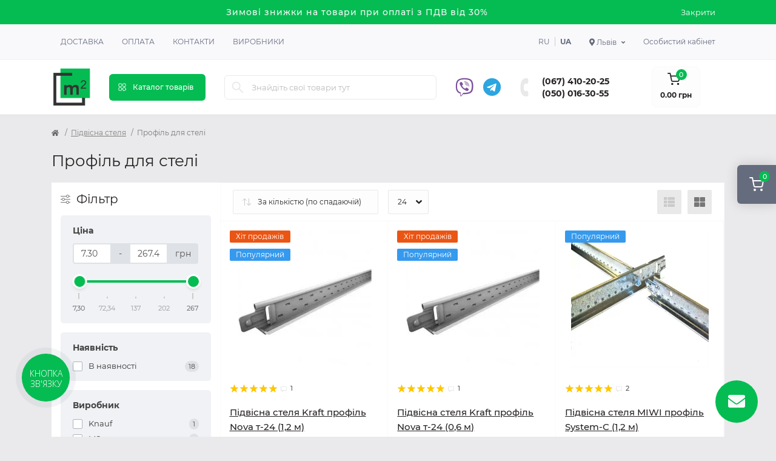

--- FILE ---
content_type: text/html; charset=utf-8
request_url: https://m2.org.ua/lviv/pidvisna-stelja/profil-dlja-steli
body_size: 29873
content:
<!DOCTYPE html>
<!--[if IE]><![endif]-->
<!--[if IE 8 ]><html dir="ltr" lang="uk" class="ie8"><![endif]-->
<!--[if IE 9 ]><html dir="ltr" lang="uk" class="ie9"><![endif]-->
<!--[if (gt IE 9)|!(IE)]><!-->
<html dir="ltr" lang="uk">
<!--<![endif]-->
<head>
<meta charset="UTF-8" />
<meta name="viewport" content="width=device-width, initial-scale=1.0">
<meta http-equiv="X-UA-Compatible" content="IE=edge">
<title>Профіль для підвісної стелі купити за низькою ціною в  Львові ✓ Інтернет магазин М2</title>
<meta property="og:title" content="Профіль для підвісної стелі купити за низькою ціною в  Львові ✓ Інтернет магазин М2" />
<meta property="og:description" content="Купити профіль для підвісної стелі у Львові ✅ В наявності на складі ✅ Краща ціна на профіль на стелю - Різні способи оплати ✅ Лідер будівельних магазинів М2" />
<meta property="og:site_name" content="m2" />
<meta property="og:url" content="https://m2.org.ua/lviv/pidvisna-stelja/profil-dlja-steli" />
<meta property="og:image" content="https://m2.org.ua/image/data/category/profil-dlja-potolka-1310-0.png" />
<meta property="og:image:type" content="image/png" />
<meta property="og:image:width" content="512" />
<meta property="og:image:height" content="512" />
<meta property="og:image:alt" content="Профіль для стелі" />
<meta property="og:type" content="website" />
<base href="https://m2.org.ua/" />
<meta name="description" content="Купити профіль для підвісної стелі у Львові ✅ В наявності на складі ✅ Краща ціна на профіль на стелю - Різні способи оплати ✅ Лідер будівельних магазинів М2" />
<link rel="preload" as="image" href="https://m2.org.ua/image/cache/webp/data/products/2839/podvesnoj-potolok-kraft-profil-nova-t24-06-m-1904-0-228x228.webp">
<link rel="preload" as="image" href="https://m2.org.ua/image/catalog/logo.png">
<link href="https://m2.org.ua/lviv/pidvisna-stelja/profil-dlja-steli" hreflang="x-default" rel="alternate" />
<link href="https://m2.org.ua/lviv/pidvisna-stelja/profil-dlja-steli" hreflang="uk-UA" rel="alternate" />
<link href="https://m2.org.ua/ru/lviv/pidvisna-stelja/profil-dlja-steli" hreflang="ru-UA" rel="alternate" />
<link href="min/cache/c4cef419948f0a7286e5f55ee49aa4a3.css?20250521151415" rel="stylesheet" media="screen" />
<script src="min/cache/30e7d67a2adef4879cf0b06cb06958e9.js?20250521151416"></script>
<link href="https://m2.org.ua/lviv/pidvisna-stelja/profil-dlja-steli" rel="canonical" />
<link href="https://m2.org.ua/image/catalog/logo.png" rel="icon" />
<script>
    let octFonts = localStorage.getItem('octFonts');
    if (octFonts !== null) {
        var octHead  = document.getElementsByTagName('head')[0];
        var octLink  = document.createElement('link');
        octLink.rel  = 'stylesheet';
        octLink.type = 'text/css';
        octLink.href = location.protocol + '//' + location.host + '/catalog/view/theme/oct_remarket/stylesheet/oct-fonts.css';
        octLink.media = 'all';
        octHead.appendChild(octLink);
    }
</script>
    <script>(function(w,d,s,l,i){w[l]=w[l]||[];w[l].push({'gtm.start':
                new Date().getTime(),event:'gtm.js'});var f=d.getElementsByTagName(s)[0],
            j=d.createElement(s),dl=l!='dataLayer'?'&l='+l:'';j.async=true;j.src=
            'https://www.googletagmanager.com/gtm.js?id='+i+dl;f.parentNode.insertBefore(j,f);
        })(window,document,'script','dataLayer','GTM-M9R5QRG');</script>
    <!-- Hotjar Tracking Code for m2.org.ua -->
    <script>
        (function(h,o,t,j,a,r){
            h.hj=h.hj||function(){(h.hj.q=h.hj.q||[]).push(arguments)};
            h._hjSettings={hjid:3440528,hjsv:6};
            a=o.getElementsByTagName('head')[0];
            r=o.createElement('script');r.async=1;
            r.src=t+h._hjSettings.hjid+j+h._hjSettings.hjsv;
            a.appendChild(r);
        })(window,document,'https://static.hotjar.com/c/hotjar-','.js?sv=');
    </script>
    <style>
#oct-infobar {background:rgb(5, 188, 82);}
.oct-infobar-text {color:rgb(248, 248, 248);}
.oct-infobar-text a {color:rgb(248, 248, 248);}
#oct-infobar-btn {background:rgb(5, 188, 82);color:rgb(255, 255, 255);}
#oct-infobar-btn:hover {background:rgb(255, 255, 255);color:rgb(39, 35, 35);}
</style></head>
<body>
<noscript><iframe src="https://www.googletagmanager.com/ns.html?id=GTM-M9R5QRG" height="0" width="0" style="display:none;visibility:hidden"></iframe></noscript>

<div class="oct-fixed-bar fixed-right d-none d-lg-block">
        <div onclick="octPopupCart();" class="oct-fixed-bar-item oct-fixed-bar-item-cart" title="Кошик">
        <img src="catalog/view/theme/oct_remarket/img/sprite.svg#include--fixed-bar-cart" alt="Кошик" width="24" height="24">
        <span class="oct-fixed-bar-quantity oct-fixed-bar-quantity-cart">0</span>
    </div>
                    </div>
<nav id="rm_mobile_nav" class="d-lg-none fixed-top d-flex align-items-center justify-content-between">
    <button type="button" id="rm_mobile_menu_button" class="rm-btn primary rm_mobile_sidebar_toggle" onclick="rmSidebar('Меню', 'menu');" aria-label="Menu">
        <span class="rm-btn-icon">
            <span></span>
            <span></span>
            <span></span>
        </span>
    </button>
    <div class="rm-mobile-nav-buttons d-flex">
            <div class="top-nav-account-links-item rm-dropdown-box">
        <div class="language city-select">
            <div class="btn-group">
                <button class="btn-lang rm-dropdown-toggle d-flex align-items-center">
                    <span class="hidden-xs hidden-sm hidden-md"><i class="fas fa-map-marker-alt"></i> Львів</span></button>
                <div class="rm-dropdown">
                    <ul class="rm-dropdown-inner list-unstyled">
                                                    <li>
                                <a href="https://m2.org.ua/kharkiv/pidvisna-stelja/profil-dlja-steli" data-id="13" class="btn-block city-item"> Харків</a>
                            </li>
                                                    <li>
                                <a href="https://m2.org.ua/pidvisna-stelja/profil-dlja-steli" data-id="2" class="btn-block city-item"> Київ</a>
                            </li>
                                                    <li>
                                <a href="https://m2.org.ua/dnipro/pidvisna-stelja/profil-dlja-steli" data-id="3" class="btn-block city-item"> Дніпро</a>
                            </li>
                                                    <li>
                                <a href="https://m2.org.ua/odesa/pidvisna-stelja/profil-dlja-steli" data-id="4" class="btn-block city-item"> Одеса</a>
                            </li>
                                                    <li>
                                <a href="https://m2.org.ua/lviv/pidvisna-stelja/profil-dlja-steli" data-id="5" class="btn-block city-item"> Львів</a>
                            </li>
                                                    <li>
                                <a href="https://m2.org.ua/poltava/pidvisna-stelja/profil-dlja-steli" data-id="8" class="btn-block city-item"> Полтава</a>
                            </li>
                                            </ul>
                </div>
            </div>
        </div>
    </div>

                        <div class="rm-header-social">
                                            <a rel="noopener noreferrer" href="viber://chat?number=380500163055" target="_blank" class="rm-fixed-contact-viber-desktop"><i class="fab fa-viber"></i></a>
                        <a rel="noopener noreferrer" href="viber://add?number=380500163055" target="_blank" class="rm-fixed-contact-viber-mobile"><i class="fab fa-viber"></i></a>
                    
                                            <a rel="noopener noreferrer" href="https://t.me/m2_org_ua" target="_blank" class=""><i class="fab fa-telegram"></i></a>
                                    </div>

                <div class="rm-header-phones d-flex align-items-center">
                    <div class="rm-header-phones-icon">
                        <img src="catalog/view/theme/oct_remarket/img/sprite.svg#include--header-phones-icon" alt="" width="25" height="25">
                    </div>
                    <div class="rm-header-phones-list">
                                                    <a href="tel:0674102025" class="rm-header-phones-list-item">(067) 410-20-25</a>
                                                    <a href="tel:0500163055" class="rm-header-phones-list-item">(050) 016-30-55</a>
                                                                    </div>
                </div>
            </div>
</nav>

<div id="rm_sidebar" class="rm-sidebar">
    <div class="rm-sidebar-content">
        <div class="rm-sidebar-title d-flex alig-items-center justify-content-between">
            <span class="rm-sidebar-title-text">Меню</span>
            <span class="rm-sidebar-title-close modal-close">
                <span aria-hidden="true" class="modal-close-icon modal-close-left"></span>
                <span aria-hidden="true" class="modal-close-icon modal-close-right"></span>
            </span>
        </div>
        <div id="rm_sidebar_content"></div>
    </div>
</div>
<div id="oct-infobar">
    <div class="container">
        <div class="row">
            <div class="col-lg-12 d-flex align-items-center justify-content-between flex-column flex-md-row">
                <div class="oct-infobar-text"><span style="font-size: 14px;">Зимові знижки на товари при оплаті з ПДВ від 30%</span></div>
                <button type="button" aria-label="Information" id="oct-infobar-btn" class="mt-3 mt-md-0">Закрити</button>
            </div>
        </div>
    </div>
</div>
<script>
$('#oct-infobar-btn').on('click', function () {
    $('#oct-infobar').addClass('hidden');
    const date = new Date('2026-01-21 22:31:02'.replace(/-/g, "/"));
    date.setTime(date.getTime() + (1 * 24 * 60 * 60 * 1000));
    document.cookie = 'oct_information_bar=1; path=/; expires=' + date.toUTCString();
});
</script>

<nav id="top" class="top-nav d-none d-lg-block">
	<div class="container d-flex justify-content-between">
	  			<ul class="top-nav-info-list list-unstyled d-flex align-items-center text-uppercase">
						<li><a href="/delivery">Доставка</a></li>
						<li><a href="/payment">Оплата</a></li>
						<li><a href="/contacts">Контакти</a></li>
						<li><a href="brands">Виробники</a></li>
					</ul>
				<div class="top-nav-account-links list-unstyled d-flex">
				<div id="oct_desktop_language" class="top-nav-account-links-item rm-dropdown-box">
					<a href="https://m2.org.ua/ru/lviv/pidvisna-stelja/profil-dlja-steli" data-code="ru-ru" class="lang-item ">ru</a>
					<a href="https://m2.org.ua/lviv/pidvisna-stelja/profil-dlja-steli" data-code="uk-ua" class="lang-item active">ua</a>
			</div>

			    <div class="top-nav-account-links-item rm-dropdown-box">
        <div class="language city-select">
            <div class="btn-group">
                <button class="btn-lang rm-dropdown-toggle d-flex align-items-center">
                    <span class="hidden-xs hidden-sm hidden-md"><i class="fas fa-map-marker-alt"></i> Львів</span></button>
                <div class="rm-dropdown">
                    <ul class="rm-dropdown-inner list-unstyled">
                                                    <li>
                                <a href="https://m2.org.ua/kharkiv/pidvisna-stelja/profil-dlja-steli" data-id="13" class="btn-block city-item"> Харків</a>
                            </li>
                                                    <li>
                                <a href="https://m2.org.ua/pidvisna-stelja/profil-dlja-steli" data-id="2" class="btn-block city-item"> Київ</a>
                            </li>
                                                    <li>
                                <a href="https://m2.org.ua/dnipro/pidvisna-stelja/profil-dlja-steli" data-id="3" class="btn-block city-item"> Дніпро</a>
                            </li>
                                                    <li>
                                <a href="https://m2.org.ua/odesa/pidvisna-stelja/profil-dlja-steli" data-id="4" class="btn-block city-item"> Одеса</a>
                            </li>
                                                    <li>
                                <a href="https://m2.org.ua/lviv/pidvisna-stelja/profil-dlja-steli" data-id="5" class="btn-block city-item"> Львів</a>
                            </li>
                                                    <li>
                                <a href="https://m2.org.ua/poltava/pidvisna-stelja/profil-dlja-steli" data-id="8" class="btn-block city-item"> Полтава</a>
                            </li>
                                            </ul>
                </div>
            </div>
        </div>
    </div>

			
            			<div class="top-nav-account-links-item rm-dropdown-box">
								<span onclick="octPopupLogin();" title="Особистий кабінет" class="d-flex align-items-center" role="button" aria-haspopup="true">Особистий кабінет</span>
					        </div>
            		</div>
	</div>
</nav>
<header>
  <div class="container-fluid container-sm">
    <div class="row align-items-center flex-column flex-md-row">
		    	<div class="col-md-3 col-lg-1 order-0">
            <div id="logo" class="d-flex align-items-center justify-content-center">
    			    			<a href="https://m2.org.ua/lviv">
    				<img src="https://m2.org.ua/image/catalog/logo.png?v=2" title="m2" alt="m2" class="img-fluid" width="64" height="64" />
    			</a>
    			            </div>
		</div>
		        <div class="col-2 d-none d-lg-block order-1">
            <button id="menu_toggle_button" type="button" aria-label="Menu" class="rm-btn primary d-flex align-items-center justify-content-between">
                <span class="rm-btn-icon">
                    <img class="catalog-icon" src="catalog/view/theme/oct_remarket/img/sprite.svg#include--footer-catalog-icon" alt="" width="14" height="14">
                    <img class="close-icon" src="catalog/view/theme/oct_remarket/img/sprite.svg#include--close-catalog-icon" alt="" width="14" height="14">
                </span>
                <span class="rm-btn-text">Каталог товарів</span>
            </button>
        </div>
        <div class="col-12 col-md-6 col-lg-4 order-3 order-md-2">
            <form id="search" class="rm-search">
    <input id="input_search" type="text" name="search" value="" placeholder="Знайдіть свої товари тут" class="w-100 h-100">
    <button type="button" aria-label="Search" id="rm-search-button" class="btn-search d-flex align-items-center justify-content-center"><img src="catalog/view/theme/oct_remarket/img/sprite.svg#include--header-search-icon" alt="" width="20" height="20" /></button>
	<div id="rm_livesearch_close" onclick="clearLiveSearch();" class="d-flex align-items-center justify-content-center"><img src="catalog/view/theme/oct_remarket/img/sprite.svg#include--livesearch-close-icon" alt="" width="25" height="25" /></div>
	<div id="rm_livesearch"></div>
</form>

<script>
function clearLiveSearch() {
	$('#rm_livesearch_close').removeClass('visible');
    $('#rm_overlay').removeClass('active');
	$('#rm_livesearch').removeClass('expanded');
	$('#rm_livesearch').html('');
	$('#input_search').val('').removeClass('active');
}

$(document).ready(function() {
	let timer, delay = 500;

    $('#input_search').keyup(function(event) {
	    switch(event.keyCode) {
			case 37:
			case 39:
			case 38:
			case 40:
				return;
			case 27:
				clearLiveSearch();
				return;
		  }

	    clearTimeout(timer);

	    timer = setTimeout(function() {
	        let value = $('#search input[name=\'search\']').val();

			if (value.length >= 3) {
				let key = encodeURIComponent(value);
				octsearch.search(key, 'desktop');
			} else if (value.length === 0) {
				clearLiveSearch();
			}

	    }, delay );
	});
});

var octsearch = {
	'search': function(key, type) {
		$.ajax({
			url: 'index.php?route=octemplates/module/oct_live_search',
			type: 'post',
			data: 'key=' + key,
			dataType: 'html',
			cache: false,
			success: function(data) {
				$('#rm_livesearch').html(data).addClass('expanded');

				if(data = data.match(/livesearch/g)) {
					$('#rm_livesearch_close').addClass('visible');
	                $('#input_search, #rm_overlay').addClass('active');
                    $('#rm_overlay').addClass('transparent');

				} else {
					$('#rm_livesearch_close').removeClass('visible');
	                $('#input_search, #rm_overlay').removeClass('active');
				}
			}
		});
	}
}
</script>

            
        </div>
				<div class="col-12 col-md-3 col-lg-3 d-none d-md-flex justify-content-end order-2 order-md-3">
            <div class="rm-header-social">
                                    <a rel="noopener noreferrer" href="viber://chat?number=380500163055" target="_blank" class="rm-fixed-contact-viber-desktop"><i class="fab fa-viber"></i></a>
                    <a rel="noopener noreferrer" style="display: none" href="viber://add?number=380500163055" target="_blank" class="rm-fixed-contact-viber-mobile"><i class="fab fa-viber"></i></a>
                
                                    <a rel="noopener noreferrer" href="https://t.me/m2_org_ua" target="_blank" class=""><i class="fab fa-telegram"></i></a>
                            </div>

          <div class="rm-header-phones d-flex align-items-center">
            <div class="rm-header-phones-icon">
              <img src="catalog/view/theme/oct_remarket/img/sprite.svg#include--header-phones-icon" alt="" width="30" height="30">
            </div>
            <div class="rm-header-phones-list">
                        <a href="tel:0674102025" class="rm-header-phones-list-item">(067) 410-20-25</a>
                        <a href="tel:0500163055" class="rm-header-phones-list-item">(050) 016-30-55</a>
                                    </div>
          </div>
        </div>
                <div class="col-md-2 d-lg-flex justify-content-center order-4">
            <button title="Кошик" id="cart" class="rm-header-cart d-flex flex-column align-items-center" type="button" onclick="octPopupCart();">
<span class="rm-header-cart-icon position-relative">
    <img src="catalog/view/theme/oct_remarket/img/sprite.svg#include--header-cart-icon" alt="cart-icon" width="21" height="21">
    <span class="rm-header-cart-quantity">0</span>
</span>
<span class="rm-header-cart-text">0.00 грн</span>
</button>

        </div>
        <div id="rm-menu" class="rm-menu d-flex">
    <nav>
        <ul class="rm-menu-list list-unstyled">
                        <li class="rm-menu-list-item">
                <div class="d-flex align-items-center justify-content-between">
                    <a href="https://m2.org.ua/lviv/gipsokartonni-systemy"  class="rm-menu-list-item-link d-flex align-items-center">
                                                    <img class="rm-menu-list-item-icon" src="https://m2.org.ua/image/cache/webp/data/category/gipsokartonnye-sistemy-1310-0-50x50.webp" alt="Гіпсокартонні системи" width="50" height="50">
                                                <span class="rm-menu-list-item-name">Гіпсокартонні системи</span>
                    </a>
                                            <span class="rm-menu-list-item-chevron"></span>
                                    </div>
                                <div class="rm-menu-list-item-child">
                                            <ul class="rm-menu-list list-unstyled">
                                                        <li class="rm-menu-list-item">
                                <div class="d-flex align-items-center justify-content-between">
                                    <a href="https://m2.org.ua/lviv/gipsokartonni-systemy/gipsokarton" class="rm-menu-list-item-link d-flex align-items-center">
                                        <span class="rm-menu-list-item-name">Гіпсокартон</span>
                                    </a>
                                                                            <span class="rm-menu-list-item-chevron"></span>
                                                                    </div>
                                                                <div class="rm-menu-list-item-child rm-menu-list-item-child-2">
                                    <ul class="rm-menu-list list-unstyled">
                                                                                <li class="rm-menu-list-item">
                                            <div class="d-flex align-items-center justify-content-between">
                                                <a href="https://m2.org.ua/lviv/gipsokartonni-systemy/gipsokarton/stelovyi-gipsokarton" class="rm-menu-list-item-link d-flex align-items-center">
                                                    <span class="rm-menu-list-item-name">Стельовий гіпсокартон</span>
                                                </a>
                                                                                            </div>
                                                                                    </li>
                                                                                <li class="rm-menu-list-item">
                                            <div class="d-flex align-items-center justify-content-between">
                                                <a href="https://m2.org.ua/lviv/gipsokartonni-systemy/gipsokarton/stinovyi-gipsokarton" class="rm-menu-list-item-link d-flex align-items-center">
                                                    <span class="rm-menu-list-item-name">Стіновий гіпсокартон</span>
                                                </a>
                                                                                            </div>
                                                                                    </li>
                                                                                <li class="rm-menu-list-item">
                                            <div class="d-flex align-items-center justify-content-between">
                                                <a href="https://m2.org.ua/lviv/gipsokartonni-systemy/gipsokarton/vologostiikyi-gipsokarton" class="rm-menu-list-item-link d-flex align-items-center">
                                                    <span class="rm-menu-list-item-name">Вологостійкий гіпсокартон</span>
                                                </a>
                                                                                            </div>
                                                                                    </li>
                                                                                <li class="rm-menu-list-item">
                                            <div class="d-flex align-items-center justify-content-between">
                                                <a href="https://m2.org.ua/lviv/gipsokartonni-systemy/gipsokarton/vognestiikyi-gipsokarton" class="rm-menu-list-item-link d-flex align-items-center">
                                                    <span class="rm-menu-list-item-name">Вогнестійкий гіпсокартон</span>
                                                </a>
                                                                                            </div>
                                                                                    </li>
                                                                                                                    </ul>
                                </div>
                                                            </li>
                                                        <li class="rm-menu-list-item">
                                <div class="d-flex align-items-center justify-content-between">
                                    <a href="https://m2.org.ua/lviv/gipsokartonni-systemy/profil-dlja-gipsokartonu" class="rm-menu-list-item-link d-flex align-items-center">
                                        <span class="rm-menu-list-item-name">Профіль для гіпсокартону</span>
                                    </a>
                                                                            <span class="rm-menu-list-item-chevron"></span>
                                                                    </div>
                                                                <div class="rm-menu-list-item-child rm-menu-list-item-child-2">
                                    <ul class="rm-menu-list list-unstyled">
                                                                                <li class="rm-menu-list-item">
                                            <div class="d-flex align-items-center justify-content-between">
                                                <a href="https://m2.org.ua/lviv/gipsokartonni-systemy/profil-dlja-gipsokartonu/profil-ud" class="rm-menu-list-item-link d-flex align-items-center">
                                                    <span class="rm-menu-list-item-name">Профіль UD</span>
                                                </a>
                                                                                            </div>
                                                                                    </li>
                                                                                <li class="rm-menu-list-item">
                                            <div class="d-flex align-items-center justify-content-between">
                                                <a href="https://m2.org.ua/lviv/gipsokartonni-systemy/profil-dlja-gipsokartonu/profil-cd" class="rm-menu-list-item-link d-flex align-items-center">
                                                    <span class="rm-menu-list-item-name">Профіль CD</span>
                                                </a>
                                                                                            </div>
                                                                                    </li>
                                                                                <li class="rm-menu-list-item">
                                            <div class="d-flex align-items-center justify-content-between">
                                                <a href="https://m2.org.ua/lviv/gipsokartonni-systemy/profil-dlja-gipsokartonu/profil-uw" class="rm-menu-list-item-link d-flex align-items-center">
                                                    <span class="rm-menu-list-item-name">Профіль UW</span>
                                                </a>
                                                                                            </div>
                                                                                    </li>
                                                                                <li class="rm-menu-list-item">
                                            <div class="d-flex align-items-center justify-content-between">
                                                <a href="https://m2.org.ua/lviv/gipsokartonni-systemy/profil-dlja-gipsokartonu/profil-cw" class="rm-menu-list-item-link d-flex align-items-center">
                                                    <span class="rm-menu-list-item-name">Профіль CW</span>
                                                </a>
                                                                                            </div>
                                                                                    </li>
                                                                                <li class="rm-menu-list-item">
                                            <div class="d-flex align-items-center justify-content-between">
                                                <a href="https://m2.org.ua/lviv/gipsokartonni-systemy/profil-dlja-gipsokartonu/profil-zvukoizoljatsiinyi" class="rm-menu-list-item-link d-flex align-items-center">
                                                    <span class="rm-menu-list-item-name">Профіль звукоізоляційний</span>
                                                </a>
                                                                                            </div>
                                                                                    </li>
                                                                                                                    </ul>
                                </div>
                                                            </li>
                                                        <li class="rm-menu-list-item">
                                <div class="d-flex align-items-center justify-content-between">
                                    <a href="https://m2.org.ua/lviv/gipsokartonni-systemy/kriplennja-dlja-profiliv" class="rm-menu-list-item-link d-flex align-items-center">
                                        <span class="rm-menu-list-item-name">Кріплення для профілів</span>
                                    </a>
                                                                    </div>
                                                            </li>
                                                        <li class="rm-menu-list-item">
                                <div class="d-flex align-items-center justify-content-between">
                                    <a href="https://m2.org.ua/lviv/gipsokartonni-systemy/magnezytova-plyta" class="rm-menu-list-item-link d-flex align-items-center">
                                        <span class="rm-menu-list-item-name">Магнезитова плита</span>
                                    </a>
                                                                    </div>
                                                            </li>
                                                        <li class="rm-menu-list-item">
                                <div class="d-flex align-items-center justify-content-between">
                                    <a href="https://m2.org.ua/lviv/gipsokartonni-systemy/plyta-gipsovoloknysta" class="rm-menu-list-item-link d-flex align-items-center">
                                        <span class="rm-menu-list-item-name">Плита гіпсоволокниста </span>
                                    </a>
                                                                    </div>
                                                            </li>
                                                                                </ul>
                                    </div>
                                            </li>
                        <li class="rm-menu-list-item">
                <div class="d-flex align-items-center justify-content-between">
                    <a href="https://m2.org.ua/lviv/utepljuvach"  class="rm-menu-list-item-link d-flex align-items-center">
                                                    <img class="rm-menu-list-item-icon" src="https://m2.org.ua/image/cache/webp/data/category/uteplitel-1310-0-50x50.webp" alt="Утеплювач" width="50" height="50">
                                                <span class="rm-menu-list-item-name">Утеплювач</span>
                    </a>
                                            <span class="rm-menu-list-item-chevron"></span>
                                    </div>
                                <div class="rm-menu-list-item-child">
                                            <ul class="rm-menu-list list-unstyled">
                                                        <li class="rm-menu-list-item">
                                <div class="d-flex align-items-center justify-content-between">
                                    <a href="https://m2.org.ua/lviv/utepljuvach/pinoplast" class="rm-menu-list-item-link d-flex align-items-center">
                                        <span class="rm-menu-list-item-name">Пінопласт</span>
                                    </a>
                                                                    </div>
                                                            </li>
                                                        <li class="rm-menu-list-item">
                                <div class="d-flex align-items-center justify-content-between">
                                    <a href="https://m2.org.ua/lviv/utepljuvach/pinopolistyrol" class="rm-menu-list-item-link d-flex align-items-center">
                                        <span class="rm-menu-list-item-name">Пінополістирол</span>
                                    </a>
                                                                    </div>
                                                            </li>
                                                        <li class="rm-menu-list-item">
                                <div class="d-flex align-items-center justify-content-between">
                                    <a href="https://m2.org.ua/lviv/utepljuvach/mineralna-vata" class="rm-menu-list-item-link d-flex align-items-center">
                                        <span class="rm-menu-list-item-name">Мінеральна вата</span>
                                    </a>
                                                                    </div>
                                                            </li>
                                                        <li class="rm-menu-list-item">
                                <div class="d-flex align-items-center justify-content-between">
                                    <a href="https://m2.org.ua/lviv/utepljuvach/pinoplastova-krykhta" class="rm-menu-list-item-link d-flex align-items-center">
                                        <span class="rm-menu-list-item-name">Пінопластова крихта</span>
                                    </a>
                                                                    </div>
                                                            </li>
                                                        <li class="rm-menu-list-item">
                                <div class="d-flex align-items-center justify-content-between">
                                    <a href="https://m2.org.ua/lviv/utepljuvach/sitka-fasadna" class="rm-menu-list-item-link d-flex align-items-center">
                                        <span class="rm-menu-list-item-name">Сітка фасадна</span>
                                    </a>
                                                                    </div>
                                                            </li>
                                                        <li class="rm-menu-list-item">
                                <div class="d-flex align-items-center justify-content-between">
                                    <a href="https://m2.org.ua/lviv/utepljuvach/gidrobarier" class="rm-menu-list-item-link d-flex align-items-center">
                                        <span class="rm-menu-list-item-name">Гідробар'єр</span>
                                    </a>
                                                                    </div>
                                                            </li>
                                                        <li class="rm-menu-list-item">
                                <div class="d-flex align-items-center justify-content-between">
                                    <a href="https://m2.org.ua/lviv/utepljuvach/vitrobarier" class="rm-menu-list-item-link d-flex align-items-center">
                                        <span class="rm-menu-list-item-name">Вітробар'єр</span>
                                    </a>
                                                                    </div>
                                                            </li>
                                                        <li class="rm-menu-list-item">
                                <div class="d-flex align-items-center justify-content-between">
                                    <a href="https://m2.org.ua/lviv/utepljuvach/pidkladka" class="rm-menu-list-item-link d-flex align-items-center">
                                        <span class="rm-menu-list-item-name">Підкладка</span>
                                    </a>
                                                                    </div>
                                                            </li>
                                                        <li class="rm-menu-list-item">
                                <div class="d-flex align-items-center justify-content-between">
                                    <a href="https://m2.org.ua/lviv/utepljuvach/parobarier" class="rm-menu-list-item-link d-flex align-items-center">
                                        <span class="rm-menu-list-item-name">Паробар'єр</span>
                                    </a>
                                                                    </div>
                                                            </li>
                                                                                </ul>
                                    </div>
                                            </li>
                        <li class="rm-menu-list-item">
                <div class="d-flex align-items-center justify-content-between">
                    <a href="https://m2.org.ua/lviv/budivelni-sumishi"  class="rm-menu-list-item-link d-flex align-items-center">
                                                    <img class="rm-menu-list-item-icon" src="https://m2.org.ua/image/cache/webp/data/category/stroitelnye-smesi-1310-0-50x50.webp" alt="Будівельні суміші" width="50" height="50">
                                                <span class="rm-menu-list-item-name">Будівельні суміші</span>
                    </a>
                                            <span class="rm-menu-list-item-chevron"></span>
                                    </div>
                                <div class="rm-menu-list-item-child">
                                            <ul class="rm-menu-list list-unstyled">
                                                        <li class="rm-menu-list-item">
                                <div class="d-flex align-items-center justify-content-between">
                                    <a href="https://m2.org.ua/lviv/budivelni-sumishi/sumishi-dlja-uteplennja" class="rm-menu-list-item-link d-flex align-items-center">
                                        <span class="rm-menu-list-item-name">Суміші для утеплення</span>
                                    </a>
                                                                    </div>
                                                            </li>
                                                        <li class="rm-menu-list-item">
                                <div class="d-flex align-items-center justify-content-between">
                                    <a href="https://m2.org.ua/lviv/budivelni-sumishi/shpaklivka" class="rm-menu-list-item-link d-flex align-items-center">
                                        <span class="rm-menu-list-item-name">Шпаклівка</span>
                                    </a>
                                                                    </div>
                                                            </li>
                                                        <li class="rm-menu-list-item">
                                <div class="d-flex align-items-center justify-content-between">
                                    <a href="https://m2.org.ua/lviv/budivelni-sumishi/shtukaturka" class="rm-menu-list-item-link d-flex align-items-center">
                                        <span class="rm-menu-list-item-name">Штукатурка</span>
                                    </a>
                                                                    </div>
                                                            </li>
                                                        <li class="rm-menu-list-item">
                                <div class="d-flex align-items-center justify-content-between">
                                    <a href="https://m2.org.ua/lviv/budivelni-sumishi/nalyvni-pidlogy" class="rm-menu-list-item-link d-flex align-items-center">
                                        <span class="rm-menu-list-item-name">Наливні підлоги</span>
                                    </a>
                                                                    </div>
                                                            </li>
                                                        <li class="rm-menu-list-item">
                                <div class="d-flex align-items-center justify-content-between">
                                    <a href="https://m2.org.ua/lviv/budivelni-sumishi/samovyrivnjujucha-sumish" class="rm-menu-list-item-link d-flex align-items-center">
                                        <span class="rm-menu-list-item-name">Самовирівнююча суміш</span>
                                    </a>
                                                                    </div>
                                                            </li>
                                                        <li class="rm-menu-list-item">
                                <div class="d-flex align-items-center justify-content-between">
                                    <a href="https://m2.org.ua/lviv/budivelni-sumishi/stjazhka-pidlogy" class="rm-menu-list-item-link d-flex align-items-center">
                                        <span class="rm-menu-list-item-name">Стяжка підлоги</span>
                                    </a>
                                                                    </div>
                                                            </li>
                                                        <li class="rm-menu-list-item">
                                <div class="d-flex align-items-center justify-content-between">
                                    <a href="https://m2.org.ua/lviv/budivelni-sumishi/gidroizoljatsiini-sumishi" class="rm-menu-list-item-link d-flex align-items-center">
                                        <span class="rm-menu-list-item-name">Гідроізоляційні суміші</span>
                                    </a>
                                                                    </div>
                                                            </li>
                                                        <li class="rm-menu-list-item">
                                <div class="d-flex align-items-center justify-content-between">
                                    <a href="https://m2.org.ua/lviv/budivelni-sumishi/dekoratyvna-shtukaturka" class="rm-menu-list-item-link d-flex align-items-center">
                                        <span class="rm-menu-list-item-name">Декоративна штукатурка</span>
                                    </a>
                                                                    </div>
                                                            </li>
                                                        <li class="rm-menu-list-item">
                                <div class="d-flex align-items-center justify-content-between">
                                    <a href="https://m2.org.ua/lviv/budivelni-sumishi/tsementnopishchana-sumish" class="rm-menu-list-item-link d-flex align-items-center">
                                        <span class="rm-menu-list-item-name">Цементно-піщана суміш</span>
                                    </a>
                                                                    </div>
                                                            </li>
                                                        <li class="rm-menu-list-item">
                                <div class="d-flex align-items-center justify-content-between">
                                    <a href="https://m2.org.ua/lviv/budivelni-sumishi/tsement" class="rm-menu-list-item-link d-flex align-items-center">
                                        <span class="rm-menu-list-item-name">Цемент</span>
                                    </a>
                                                                    </div>
                                                            </li>
                                                        <li class="rm-menu-list-item">
                                <div class="d-flex align-items-center justify-content-between">
                                    <a href="https://m2.org.ua/lviv/budivelni-sumishi/remontni-sumishi" class="rm-menu-list-item-link d-flex align-items-center">
                                        <span class="rm-menu-list-item-name">Ремонтні суміші</span>
                                    </a>
                                                                    </div>
                                                            </li>
                                                                                </ul>
                                    </div>
                                            </li>
                        <li class="rm-menu-list-item">
                <div class="d-flex align-items-center justify-content-between">
                    <a href="https://m2.org.ua/lviv/kleiovi-sumishi"  class="rm-menu-list-item-link d-flex align-items-center">
                                                    <img class="rm-menu-list-item-icon" src="https://m2.org.ua/image/cache/webp/data/category/kleevye-smesi-1310-0-50x50.webp" alt="Клейові суміші" width="50" height="50">
                                                <span class="rm-menu-list-item-name">Клейові суміші</span>
                    </a>
                                            <span class="rm-menu-list-item-chevron"></span>
                                    </div>
                                <div class="rm-menu-list-item-child">
                                            <ul class="rm-menu-list list-unstyled">
                                                        <li class="rm-menu-list-item">
                                <div class="d-flex align-items-center justify-content-between">
                                    <a href="https://m2.org.ua/lviv/kleiovi-sumishi/klei-dlja-pinoplastu" class="rm-menu-list-item-link d-flex align-items-center">
                                        <span class="rm-menu-list-item-name">Клей для пінопласту</span>
                                    </a>
                                                                    </div>
                                                            </li>
                                                        <li class="rm-menu-list-item">
                                <div class="d-flex align-items-center justify-content-between">
                                    <a href="https://m2.org.ua/lviv/kleiovi-sumishi/klei-dlja-pinopolistyrolu" class="rm-menu-list-item-link d-flex align-items-center">
                                        <span class="rm-menu-list-item-name">Клей для пінополістиролу</span>
                                    </a>
                                                                    </div>
                                                            </li>
                                                        <li class="rm-menu-list-item">
                                <div class="d-flex align-items-center justify-content-between">
                                    <a href="https://m2.org.ua/lviv/kleiovi-sumishi/klei-dlja-mineralnoi-vaty" class="rm-menu-list-item-link d-flex align-items-center">
                                        <span class="rm-menu-list-item-name">Клей для мінеральної вати</span>
                                    </a>
                                                                    </div>
                                                            </li>
                                                        <li class="rm-menu-list-item">
                                <div class="d-flex align-items-center justify-content-between">
                                    <a href="https://m2.org.ua/lviv/kleiovi-sumishi/klei-dlja-gipsokartonu" class="rm-menu-list-item-link d-flex align-items-center">
                                        <span class="rm-menu-list-item-name">Клей для гіпсокартону</span>
                                    </a>
                                                                    </div>
                                                            </li>
                                                        <li class="rm-menu-list-item">
                                <div class="d-flex align-items-center justify-content-between">
                                    <a href="https://m2.org.ua/lviv/kleiovi-sumishi/klei-dlja-plytky" class="rm-menu-list-item-link d-flex align-items-center">
                                        <span class="rm-menu-list-item-name">Клей для плитки</span>
                                    </a>
                                                                    </div>
                                                            </li>
                                                        <li class="rm-menu-list-item">
                                <div class="d-flex align-items-center justify-content-between">
                                    <a href="https://m2.org.ua/lviv/kleiovi-sumishi/klei-dlja-keramogranitu" class="rm-menu-list-item-link d-flex align-items-center">
                                        <span class="rm-menu-list-item-name">Клей для керамограніту</span>
                                    </a>
                                                                    </div>
                                                            </li>
                                                        <li class="rm-menu-list-item">
                                <div class="d-flex align-items-center justify-content-between">
                                    <a href="https://m2.org.ua/lviv/kleiovi-sumishi/klei-dlja-kamenju" class="rm-menu-list-item-link d-flex align-items-center">
                                        <span class="rm-menu-list-item-name">Клей для каменю</span>
                                    </a>
                                                                    </div>
                                                            </li>
                                                        <li class="rm-menu-list-item">
                                <div class="d-flex align-items-center justify-content-between">
                                    <a href="https://m2.org.ua/lviv/kleiovi-sumishi/klei-dlja-gazobloku" class="rm-menu-list-item-link d-flex align-items-center">
                                        <span class="rm-menu-list-item-name">Клей для газоблоку</span>
                                    </a>
                                                                    </div>
                                                            </li>
                                                        <li class="rm-menu-list-item">
                                <div class="d-flex align-items-center justify-content-between">
                                    <a href="https://m2.org.ua/lviv/kleiovi-sumishi/klei-dlja-kaminiv-ta-pechei" class="rm-menu-list-item-link d-flex align-items-center">
                                        <span class="rm-menu-list-item-name">Клей для камінів та печей</span>
                                    </a>
                                                                    </div>
                                                            </li>
                                                        <li class="rm-menu-list-item">
                                <div class="d-flex align-items-center justify-content-between">
                                    <a href="https://m2.org.ua/lviv/kleiovi-sumishi/klei-dlja-shpaler" class="rm-menu-list-item-link d-flex align-items-center">
                                        <span class="rm-menu-list-item-name">Клей для шпалер</span>
                                    </a>
                                                                    </div>
                                                            </li>
                                                        <li class="rm-menu-list-item">
                                <div class="d-flex align-items-center justify-content-between">
                                    <a href="https://m2.org.ua/lviv/kleiovi-sumishi/klei-dlja-dereva" class="rm-menu-list-item-link d-flex align-items-center">
                                        <span class="rm-menu-list-item-name">Клей для дерева</span>
                                    </a>
                                                                    </div>
                                                            </li>
                                                        <li class="rm-menu-list-item">
                                <div class="d-flex align-items-center justify-content-between">
                                    <a href="https://m2.org.ua/lviv/kleiovi-sumishi/klei-dlja-sklopolotna" class="rm-menu-list-item-link d-flex align-items-center">
                                        <span class="rm-menu-list-item-name">Клей для склополотна</span>
                                    </a>
                                                                    </div>
                                                            </li>
                                                        <li class="rm-menu-list-item">
                                <div class="d-flex align-items-center justify-content-between">
                                    <a href="https://m2.org.ua/lviv/kleiovi-sumishi/klei-dlja-linoleumu" class="rm-menu-list-item-link d-flex align-items-center">
                                        <span class="rm-menu-list-item-name">Клей для лінолеуму</span>
                                    </a>
                                                                    </div>
                                                            </li>
                                                        <li class="rm-menu-list-item">
                                <div class="d-flex align-items-center justify-content-between">
                                    <a href="https://m2.org.ua/lviv/kleiovi-sumishi/ridki-tsvjakhy" class="rm-menu-list-item-link d-flex align-items-center">
                                        <span class="rm-menu-list-item-name">Рідкі цвяхи</span>
                                    </a>
                                                                    </div>
                                                            </li>
                                                        <li class="rm-menu-list-item">
                                <div class="d-flex align-items-center justify-content-between">
                                    <a href="https://m2.org.ua/lviv/kleiovi-sumishi/klei-dlja-marmuru-i-mozaiky" class="rm-menu-list-item-link d-flex align-items-center">
                                        <span class="rm-menu-list-item-name">Клей для мармуру і мозаїки</span>
                                    </a>
                                                                    </div>
                                                            </li>
                                                        <li class="rm-menu-list-item">
                                <div class="d-flex align-items-center justify-content-between">
                                    <a href="https://m2.org.ua/lviv/kleiovi-sumishi/klei-pva" class="rm-menu-list-item-link d-flex align-items-center">
                                        <span class="rm-menu-list-item-name">Клей ПВА</span>
                                    </a>
                                                                    </div>
                                                            </li>
                                                        <li class="rm-menu-list-item">
                                <div class="d-flex align-items-center justify-content-between">
                                    <a href="https://m2.org.ua/lviv/kleiovi-sumishi/zatyrka-dlja-plytky" class="rm-menu-list-item-link d-flex align-items-center">
                                        <span class="rm-menu-list-item-name">Затирка для плитки</span>
                                    </a>
                                                                    </div>
                                                            </li>
                                                                                </ul>
                                    </div>
                                            </li>
                        <li class="rm-menu-list-item">
                <div class="d-flex align-items-center justify-content-between">
                    <a href="https://m2.org.ua/lviv/budivelna-khimija"  class="rm-menu-list-item-link d-flex align-items-center">
                                                    <img class="rm-menu-list-item-icon" src="https://m2.org.ua/image/cache/webp/data/category/stroitelnaja-himija-1310-0-50x50.webp" alt="Будівельна хімія" width="50" height="50">
                                                <span class="rm-menu-list-item-name">Будівельна хімія</span>
                    </a>
                                            <span class="rm-menu-list-item-chevron"></span>
                                    </div>
                                <div class="rm-menu-list-item-child">
                                            <ul class="rm-menu-list list-unstyled">
                                                        <li class="rm-menu-list-item">
                                <div class="d-flex align-items-center justify-content-between">
                                    <a href="https://m2.org.ua/lviv/budivelna-khimija/gruntovka" class="rm-menu-list-item-link d-flex align-items-center">
                                        <span class="rm-menu-list-item-name">Грунтовка</span>
                                    </a>
                                                                            <span class="rm-menu-list-item-chevron"></span>
                                                                    </div>
                                                                <div class="rm-menu-list-item-child rm-menu-list-item-child-2">
                                    <ul class="rm-menu-list list-unstyled">
                                                                                <li class="rm-menu-list-item">
                                            <div class="d-flex align-items-center justify-content-between">
                                                <a href="https://m2.org.ua/lviv/budivelna-khimija/gruntovka/betonokontakt" class="rm-menu-list-item-link d-flex align-items-center">
                                                    <span class="rm-menu-list-item-name">Бетоноконтакт</span>
                                                </a>
                                                                                            </div>
                                                                                    </li>
                                                                                <li class="rm-menu-list-item">
                                            <div class="d-flex align-items-center justify-content-between">
                                                <a href="https://m2.org.ua/lviv/budivelna-khimija/gruntovka/gruntemal" class="rm-menu-list-item-link d-flex align-items-center">
                                                    <span class="rm-menu-list-item-name">Грунт-емаль</span>
                                                </a>
                                                                                            </div>
                                                                                    </li>
                                                                                <li class="rm-menu-list-item">
                                            <div class="d-flex align-items-center justify-content-between">
                                                <a href="https://m2.org.ua/lviv/budivelna-khimija/gruntovka/gruntfarba" class="rm-menu-list-item-link d-flex align-items-center">
                                                    <span class="rm-menu-list-item-name">Грунт-фарба</span>
                                                </a>
                                                                                            </div>
                                                                                    </li>
                                                                                <li class="rm-menu-list-item">
                                            <div class="d-flex align-items-center justify-content-between">
                                                <a href="https://m2.org.ua/lviv/budivelna-khimija/gruntovka/gruntovka-po-metalu" class="rm-menu-list-item-link d-flex align-items-center">
                                                    <span class="rm-menu-list-item-name">Грунтовка по металу</span>
                                                </a>
                                                                                            </div>
                                                                                    </li>
                                                                                <li class="rm-menu-list-item">
                                            <div class="d-flex align-items-center justify-content-between">
                                                <a href="https://m2.org.ua/lviv/budivelna-khimija/gruntovka/gruntovka-universalna" class="rm-menu-list-item-link d-flex align-items-center">
                                                    <span class="rm-menu-list-item-name">Грунтовка універсальна</span>
                                                </a>
                                                                                            </div>
                                                                                    </li>
                                                                                                                    </ul>
                                </div>
                                                            </li>
                                                        <li class="rm-menu-list-item">
                                <div class="d-flex align-items-center justify-content-between">
                                    <a href="https://m2.org.ua/lviv/budivelna-khimija/montazhna-pina" class="rm-menu-list-item-link d-flex align-items-center">
                                        <span class="rm-menu-list-item-name">Монтажна піна</span>
                                    </a>
                                                                    </div>
                                                            </li>
                                                        <li class="rm-menu-list-item">
                                <div class="d-flex align-items-center justify-content-between">
                                    <a href="https://m2.org.ua/lviv/budivelna-khimija/germetyk" class="rm-menu-list-item-link d-flex align-items-center">
                                        <span class="rm-menu-list-item-name">Герметик</span>
                                    </a>
                                                                    </div>
                                                            </li>
                                                        <li class="rm-menu-list-item">
                                <div class="d-flex align-items-center justify-content-between">
                                    <a href="https://m2.org.ua/lviv/budivelna-khimija/plastyfikatory" class="rm-menu-list-item-link d-flex align-items-center">
                                        <span class="rm-menu-list-item-name">Пластифікатори</span>
                                    </a>
                                                                    </div>
                                                            </li>
                                                        <li class="rm-menu-list-item">
                                <div class="d-flex align-items-center justify-content-between">
                                    <a href="https://m2.org.ua/lviv/budivelna-khimija/derevozakhyst" class="rm-menu-list-item-link d-flex align-items-center">
                                        <span class="rm-menu-list-item-name">Деревозахист</span>
                                    </a>
                                                                    </div>
                                                            </li>
                                                        <li class="rm-menu-list-item">
                                <div class="d-flex align-items-center justify-content-between">
                                    <a href="https://m2.org.ua/lviv/budivelna-khimija/kleipina" class="rm-menu-list-item-link d-flex align-items-center">
                                        <span class="rm-menu-list-item-name">Клей-піна</span>
                                    </a>
                                                                    </div>
                                                            </li>
                                                        <li class="rm-menu-list-item">
                                <div class="d-flex align-items-center justify-content-between">
                                    <a href="https://m2.org.ua/lviv/budivelna-khimija/gidrofobizator" class="rm-menu-list-item-link d-flex align-items-center">
                                        <span class="rm-menu-list-item-name">Гідрофобізатор</span>
                                    </a>
                                                                    </div>
                                                            </li>
                                                        <li class="rm-menu-list-item">
                                <div class="d-flex align-items-center justify-content-between">
                                    <a href="https://m2.org.ua/lviv/budivelna-khimija/ochyshchuvach-montazhnoi-piny" class="rm-menu-list-item-link d-flex align-items-center">
                                        <span class="rm-menu-list-item-name">Очищувач монтажної піни</span>
                                    </a>
                                                                    </div>
                                                            </li>
                                                        <li class="rm-menu-list-item">
                                <div class="d-flex align-items-center justify-content-between">
                                    <a href="https://m2.org.ua/lviv/budivelna-khimija/zasoby-dlja-metalu" class="rm-menu-list-item-link d-flex align-items-center">
                                        <span class="rm-menu-list-item-name">Засоби для металу</span>
                                    </a>
                                                                    </div>
                                                            </li>
                                                        <li class="rm-menu-list-item">
                                <div class="d-flex align-items-center justify-content-between">
                                    <a href="https://m2.org.ua/lviv/budivelna-khimija/protygrybkovi-zasoby" class="rm-menu-list-item-link d-flex align-items-center">
                                        <span class="rm-menu-list-item-name">Протигрибкові засоби</span>
                                    </a>
                                                                    </div>
                                                            </li>
                                                        <li class="rm-menu-list-item">
                                <div class="d-flex align-items-center justify-content-between">
                                    <a href="https://m2.org.ua/lviv/budivelna-khimija/fibrovolokno" class="rm-menu-list-item-link d-flex align-items-center">
                                        <span class="rm-menu-list-item-name">Фіброволокно</span>
                                    </a>
                                                                    </div>
                                                            </li>
                                                        <li class="rm-menu-list-item">
                                <div class="d-flex align-items-center justify-content-between">
                                    <a href="https://m2.org.ua/lviv/budivelna-khimija/zasoby-vid-vysoliv" class="rm-menu-list-item-link d-flex align-items-center">
                                        <span class="rm-menu-list-item-name">Засоби від висолів</span>
                                    </a>
                                                                    </div>
                                                            </li>
                                                                                </ul>
                                    </div>
                                            </li>
                        <li class="rm-menu-list-item">
                <div class="d-flex align-items-center justify-content-between">
                    <a href="https://m2.org.ua/lviv/pylomaterialy"  class="rm-menu-list-item-link d-flex align-items-center">
                                                    <img class="rm-menu-list-item-icon" src="https://m2.org.ua/image/cache/webp/data/category/pilomaterialy-1310-0-50x50.webp" alt="Пиломатеріали" width="50" height="50">
                                                <span class="rm-menu-list-item-name">Пиломатеріали</span>
                    </a>
                                            <span class="rm-menu-list-item-chevron"></span>
                                    </div>
                                <div class="rm-menu-list-item-child">
                                            <ul class="rm-menu-list list-unstyled">
                                                        <li class="rm-menu-list-item">
                                <div class="d-flex align-items-center justify-content-between">
                                    <a href="https://m2.org.ua/lviv/pylomaterialy/osb" class="rm-menu-list-item-link d-flex align-items-center">
                                        <span class="rm-menu-list-item-name">OSB</span>
                                    </a>
                                                                    </div>
                                                            </li>
                                                        <li class="rm-menu-list-item">
                                <div class="d-flex align-items-center justify-content-between">
                                    <a href="https://m2.org.ua/lviv/pylomaterialy/brus" class="rm-menu-list-item-link d-flex align-items-center">
                                        <span class="rm-menu-list-item-name">Брус</span>
                                    </a>
                                                                    </div>
                                                            </li>
                                                        <li class="rm-menu-list-item">
                                <div class="d-flex align-items-center justify-content-between">
                                    <a href="https://m2.org.ua/lviv/pylomaterialy/fanera" class="rm-menu-list-item-link d-flex align-items-center">
                                        <span class="rm-menu-list-item-name">Фанера</span>
                                    </a>
                                                                    </div>
                                                            </li>
                                                        <li class="rm-menu-list-item">
                                <div class="d-flex align-items-center justify-content-between">
                                    <a href="https://m2.org.ua/lviv/pylomaterialy/doshka" class="rm-menu-list-item-link d-flex align-items-center">
                                        <span class="rm-menu-list-item-name">Дошка</span>
                                    </a>
                                                                            <span class="rm-menu-list-item-chevron"></span>
                                                                    </div>
                                                                <div class="rm-menu-list-item-child rm-menu-list-item-child-2">
                                    <ul class="rm-menu-list list-unstyled">
                                                                                <li class="rm-menu-list-item">
                                            <div class="d-flex align-items-center justify-content-between">
                                                <a href="https://m2.org.ua/lviv/pylomaterialy/doshka/doshka-neobrizna" class="rm-menu-list-item-link d-flex align-items-center">
                                                    <span class="rm-menu-list-item-name">Дошка необрізна</span>
                                                </a>
                                                                                            </div>
                                                                                    </li>
                                                                                <li class="rm-menu-list-item">
                                            <div class="d-flex align-items-center justify-content-between">
                                                <a href="https://m2.org.ua/lviv/pylomaterialy/doshka/doshka-obrizna" class="rm-menu-list-item-link d-flex align-items-center">
                                                    <span class="rm-menu-list-item-name">Дошка обрізна</span>
                                                </a>
                                                                                            </div>
                                                                                    </li>
                                                                                                                    </ul>
                                </div>
                                                            </li>
                                                        <li class="rm-menu-list-item">
                                <div class="d-flex align-items-center justify-content-between">
                                    <a href="https://m2.org.ua/lviv/pylomaterialy/dsp" class="rm-menu-list-item-link d-flex align-items-center">
                                        <span class="rm-menu-list-item-name">ДСП</span>
                                    </a>
                                                                    </div>
                                                            </li>
                                                        <li class="rm-menu-list-item">
                                <div class="d-flex align-items-center justify-content-between">
                                    <a href="https://m2.org.ua/lviv/pylomaterialy/dvp" class="rm-menu-list-item-link d-flex align-items-center">
                                        <span class="rm-menu-list-item-name">ДВП</span>
                                    </a>
                                                                    </div>
                                                            </li>
                                                        <li class="rm-menu-list-item">
                                <div class="d-flex align-items-center justify-content-between">
                                    <a href="https://m2.org.ua/lviv/pylomaterialy/tssp" class="rm-menu-list-item-link d-flex align-items-center">
                                        <span class="rm-menu-list-item-name">ЦСП</span>
                                    </a>
                                                                    </div>
                                                            </li>
                                                                                </ul>
                                    </div>
                                            </li>
                        <li class="rm-menu-list-item">
                <div class="d-flex align-items-center justify-content-between">
                    <a href="https://m2.org.ua/lviv/lystovi-materialy"  class="rm-menu-list-item-link d-flex align-items-center">
                                                    <img class="rm-menu-list-item-icon" src="https://m2.org.ua/image/cache/webp/data/category/listovye-materialy-1310-0-50x50.webp" alt="Листові матеріали" width="50" height="50">
                                                <span class="rm-menu-list-item-name">Листові матеріали</span>
                    </a>
                                            <span class="rm-menu-list-item-chevron"></span>
                                    </div>
                                <div class="rm-menu-list-item-child">
                                            <ul class="rm-menu-list list-unstyled">
                                                        <li class="rm-menu-list-item">
                                <div class="d-flex align-items-center justify-content-between">
                                    <a href="https://m2.org.ua/lviv/lystovi-materialy/fibrotsementna-plyta" class="rm-menu-list-item-link d-flex align-items-center">
                                        <span class="rm-menu-list-item-name">Фіброцементна плита</span>
                                    </a>
                                                                    </div>
                                                            </li>
                                                                                </ul>
                                    </div>
                                            </li>
                        <li class="rm-menu-list-item">
                <div class="d-flex align-items-center justify-content-between">
                    <a href="https://m2.org.ua/lviv/pidvisna-stelja"  class="rm-menu-list-item-link d-flex align-items-center">
                                                    <img class="rm-menu-list-item-icon" src="https://m2.org.ua/image/cache/webp/data/category/podvesnoj-potolok-1310-0-50x50.webp" alt="Підвісна стеля" width="50" height="50">
                                                <span class="rm-menu-list-item-name">Підвісна стеля</span>
                    </a>
                                            <span class="rm-menu-list-item-chevron"></span>
                                    </div>
                                <div class="rm-menu-list-item-child">
                                            <ul class="rm-menu-list list-unstyled">
                                                        <li class="rm-menu-list-item">
                                <div class="d-flex align-items-center justify-content-between">
                                    <a href="https://m2.org.ua/lviv/pidvisna-stelja/profil-dlja-steli" class="rm-menu-list-item-link d-flex align-items-center">
                                        <span class="rm-menu-list-item-name">Профіль для стелі</span>
                                    </a>
                                                                    </div>
                                                            </li>
                                                        <li class="rm-menu-list-item">
                                <div class="d-flex align-items-center justify-content-between">
                                    <a href="https://m2.org.ua/lviv/pidvisna-stelja/plyty-dlja-steli" class="rm-menu-list-item-link d-flex align-items-center">
                                        <span class="rm-menu-list-item-name">Плити для стелі</span>
                                    </a>
                                                                    </div>
                                                            </li>
                                                        <li class="rm-menu-list-item">
                                <div class="d-flex align-items-center justify-content-between">
                                    <a href="https://m2.org.ua/lviv/pidvisna-stelja/kriplennja-dlja-steli" class="rm-menu-list-item-link d-flex align-items-center">
                                        <span class="rm-menu-list-item-name">Кріплення для стелі</span>
                                    </a>
                                                                    </div>
                                                            </li>
                                                                                </ul>
                                    </div>
                                            </li>
                        <li class="rm-menu-list-item">
                <div class="d-flex align-items-center justify-content-between">
                    <a href="https://m2.org.ua/lviv/pokrivelni-materialy"  class="rm-menu-list-item-link d-flex align-items-center">
                                                    <img class="rm-menu-list-item-icon" src="https://m2.org.ua/image/cache/webp/data/category/krovelnye-materialy-1310-0-50x50.webp" alt="Покрівельні матеріали" width="50" height="50">
                                                <span class="rm-menu-list-item-name">Покрівельні матеріали</span>
                    </a>
                                            <span class="rm-menu-list-item-chevron"></span>
                                    </div>
                                <div class="rm-menu-list-item-child">
                                            <ul class="rm-menu-list list-unstyled">
                                                        <li class="rm-menu-list-item">
                                <div class="d-flex align-items-center justify-content-between">
                                    <a href="https://m2.org.ua/lviv/pokrivelni-materialy/bitumna-cherepytsja" class="rm-menu-list-item-link d-flex align-items-center">
                                        <span class="rm-menu-list-item-name">Бітумна черепиця</span>
                                    </a>
                                                                    </div>
                                                            </li>
                                                        <li class="rm-menu-list-item">
                                <div class="d-flex align-items-center justify-content-between">
                                    <a href="https://m2.org.ua/lviv/pokrivelni-materialy/shyfer" class="rm-menu-list-item-link d-flex align-items-center">
                                        <span class="rm-menu-list-item-name">Шифер</span>
                                    </a>
                                                                            <span class="rm-menu-list-item-chevron"></span>
                                                                    </div>
                                                                <div class="rm-menu-list-item-child rm-menu-list-item-child-2">
                                    <ul class="rm-menu-list list-unstyled">
                                                                                <li class="rm-menu-list-item">
                                            <div class="d-flex align-items-center justify-content-between">
                                                <a href="https://m2.org.ua/lviv/pokrivelni-materialy/shyfer/ploskyi-shyfer" class="rm-menu-list-item-link d-flex align-items-center">
                                                    <span class="rm-menu-list-item-name">Плоский шифер</span>
                                                </a>
                                                                                            </div>
                                                                                    </li>
                                                                                <li class="rm-menu-list-item">
                                            <div class="d-flex align-items-center justify-content-between">
                                                <a href="https://m2.org.ua/lviv/pokrivelni-materialy/shyfer/shyfer-8-khvylovyi" class="rm-menu-list-item-link d-flex align-items-center">
                                                    <span class="rm-menu-list-item-name">Шифер 8 хвильовий</span>
                                                </a>
                                                                                            </div>
                                                                                    </li>
                                                                                                                    </ul>
                                </div>
                                                            </li>
                                                        <li class="rm-menu-list-item">
                                <div class="d-flex align-items-center justify-content-between">
                                    <a href="https://m2.org.ua/lviv/pokrivelni-materialy/bitumni-mastyky" class="rm-menu-list-item-link d-flex align-items-center">
                                        <span class="rm-menu-list-item-name">Бітумні мастики</span>
                                    </a>
                                                                    </div>
                                                            </li>
                                                        <li class="rm-menu-list-item">
                                <div class="d-flex align-items-center justify-content-between">
                                    <a href="https://m2.org.ua/lviv/pokrivelni-materialy/bitumni-praimery" class="rm-menu-list-item-link d-flex align-items-center">
                                        <span class="rm-menu-list-item-name">Бітумні праймери</span>
                                    </a>
                                                                    </div>
                                                            </li>
                                                        <li class="rm-menu-list-item">
                                <div class="d-flex align-items-center justify-content-between">
                                    <a href="https://m2.org.ua/lviv/pokrivelni-materialy/paroizoljatsija-ta-gidroizoljatsija" class="rm-menu-list-item-link d-flex align-items-center">
                                        <span class="rm-menu-list-item-name">Пароізоляція та гідроізоляція</span>
                                    </a>
                                                                    </div>
                                                            </li>
                                                        <li class="rm-menu-list-item">
                                <div class="d-flex align-items-center justify-content-between">
                                    <a href="https://m2.org.ua/lviv/pokrivelni-materialy/ruberoid" class="rm-menu-list-item-link d-flex align-items-center">
                                        <span class="rm-menu-list-item-name">Руберойд</span>
                                    </a>
                                                                    </div>
                                                            </li>
                                                        <li class="rm-menu-list-item">
                                <div class="d-flex align-items-center justify-content-between">
                                    <a href="https://m2.org.ua/lviv/pokrivelni-materialy/yevroruberoid" class="rm-menu-list-item-link d-flex align-items-center">
                                        <span class="rm-menu-list-item-name">Євроруберойд</span>
                                    </a>
                                                                    </div>
                                                            </li>
                                                        <li class="rm-menu-list-item">
                                <div class="d-flex align-items-center justify-content-between">
                                    <a href="https://m2.org.ua/lviv/pokrivelni-materialy/sofit" class="rm-menu-list-item-link d-flex align-items-center">
                                        <span class="rm-menu-list-item-name">Софіт</span>
                                    </a>
                                                                    </div>
                                                            </li>
                                                        <li class="rm-menu-list-item">
                                <div class="d-flex align-items-center justify-content-between">
                                    <a href="https://m2.org.ua/lviv/pokrivelni-materialy/profnastyl" class="rm-menu-list-item-link d-flex align-items-center">
                                        <span class="rm-menu-list-item-name">Профнастил</span>
                                    </a>
                                                                    </div>
                                                            </li>
                                                        <li class="rm-menu-list-item">
                                <div class="d-flex align-items-center justify-content-between">
                                    <a href="https://m2.org.ua/lviv/pokrivelni-materialy/pidkladkovyi-kylym" class="rm-menu-list-item-link d-flex align-items-center">
                                        <span class="rm-menu-list-item-name">Підкладковий килим</span>
                                    </a>
                                                                    </div>
                                                            </li>
                                                        <li class="rm-menu-list-item">
                                <div class="d-flex align-items-center justify-content-between">
                                    <a href="https://m2.org.ua/lviv/pokrivelni-materialy/yendovyi-kylym" class="rm-menu-list-item-link d-flex align-items-center">
                                        <span class="rm-menu-list-item-name">Єндовий килим</span>
                                    </a>
                                                                    </div>
                                                            </li>
                                                        <li class="rm-menu-list-item">
                                <div class="d-flex align-items-center justify-content-between">
                                    <a href="https://m2.org.ua/lviv/pokrivelni-materialy/ondulin" class="rm-menu-list-item-link d-flex align-items-center">
                                        <span class="rm-menu-list-item-name">Ондулін</span>
                                    </a>
                                                                    </div>
                                                            </li>
                                                        <li class="rm-menu-list-item">
                                <div class="d-flex align-items-center justify-content-between">
                                    <a href="https://m2.org.ua/lviv/pokrivelni-materialy/pokrivelni-planky" class="rm-menu-list-item-link d-flex align-items-center">
                                        <span class="rm-menu-list-item-name">Покрівельні планки</span>
                                    </a>
                                                                    </div>
                                                            </li>
                                                        <li class="rm-menu-list-item">
                                <div class="d-flex align-items-center justify-content-between">
                                    <a href="https://m2.org.ua/lviv/pokrivelni-materialy/ventyljatsija-pokrivli" class="rm-menu-list-item-link d-flex align-items-center">
                                        <span class="rm-menu-list-item-name">Вентиляція покрівлі</span>
                                    </a>
                                                                            <span class="rm-menu-list-item-chevron"></span>
                                                                    </div>
                                                                <div class="rm-menu-list-item-child rm-menu-list-item-child-2">
                                    <ul class="rm-menu-list list-unstyled">
                                                                                <li class="rm-menu-list-item">
                                            <div class="d-flex align-items-center justify-content-between">
                                                <a href="https://m2.org.ua/lviv/pokrivelni-materialy/ventyljatsija-pokrivli/pokrivelni-ventyljatory" class="rm-menu-list-item-link d-flex align-items-center">
                                                    <span class="rm-menu-list-item-name">Покрівельні вентилятори</span>
                                                </a>
                                                                                            </div>
                                                                                    </li>
                                                                                <li class="rm-menu-list-item">
                                            <div class="d-flex align-items-center justify-content-between">
                                                <a href="https://m2.org.ua/lviv/pokrivelni-materialy/ventyljatsija-pokrivli/aeratory-pokrivelni" class="rm-menu-list-item-link d-flex align-items-center">
                                                    <span class="rm-menu-list-item-name">Аератори покрівельні</span>
                                                </a>
                                                                                            </div>
                                                                                    </li>
                                                                                                                    </ul>
                                </div>
                                                            </li>
                                                                                </ul>
                                    </div>
                                            </li>
                        <li class="rm-menu-list-item">
                <div class="d-flex align-items-center justify-content-between">
                    <a href="https://m2.org.ua/lviv/kladochni-materialy"  class="rm-menu-list-item-link d-flex align-items-center">
                                                    <img class="rm-menu-list-item-icon" src="https://m2.org.ua/image/cache/webp/data/category/kladochnye-materialy-1310-0-50x50.webp" alt="Кладочні матеріали" width="50" height="50">
                                                <span class="rm-menu-list-item-name">Кладочні матеріали</span>
                    </a>
                                            <span class="rm-menu-list-item-chevron"></span>
                                    </div>
                                <div class="rm-menu-list-item-child">
                                            <ul class="rm-menu-list list-unstyled">
                                                        <li class="rm-menu-list-item">
                                <div class="d-flex align-items-center justify-content-between">
                                    <a href="https://m2.org.ua/lviv/kladochni-materialy/gazoblok" class="rm-menu-list-item-link d-flex align-items-center">
                                        <span class="rm-menu-list-item-name">Газоблок</span>
                                    </a>
                                                                    </div>
                                                            </li>
                                                        <li class="rm-menu-list-item">
                                <div class="d-flex align-items-center justify-content-between">
                                    <a href="https://m2.org.ua/lviv/kladochni-materialy/tsegla" class="rm-menu-list-item-link d-flex align-items-center">
                                        <span class="rm-menu-list-item-name">Цегла</span>
                                    </a>
                                                                            <span class="rm-menu-list-item-chevron"></span>
                                                                    </div>
                                                                <div class="rm-menu-list-item-child rm-menu-list-item-child-2">
                                    <ul class="rm-menu-list list-unstyled">
                                                                                <li class="rm-menu-list-item">
                                            <div class="d-flex align-items-center justify-content-between">
                                                <a href="https://m2.org.ua/lviv/kladochni-materialy/tsegla/vognetryvka-tsegla" class="rm-menu-list-item-link d-flex align-items-center">
                                                    <span class="rm-menu-list-item-name">Вогнетривка цегла</span>
                                                </a>
                                                                                            </div>
                                                                                    </li>
                                                                                <li class="rm-menu-list-item">
                                            <div class="d-flex align-items-center justify-content-between">
                                                <a href="https://m2.org.ua/lviv/kladochni-materialy/tsegla/tsegla-rjadova" class="rm-menu-list-item-link d-flex align-items-center">
                                                    <span class="rm-menu-list-item-name">Цегла рядова</span>
                                                </a>
                                                                                            </div>
                                                                                    </li>
                                                                                <li class="rm-menu-list-item">
                                            <div class="d-flex align-items-center justify-content-between">
                                                <a href="https://m2.org.ua/lviv/kladochni-materialy/tsegla/oblytsjuvalna-tsegla" class="rm-menu-list-item-link d-flex align-items-center">
                                                    <span class="rm-menu-list-item-name">Облицювальна цегла</span>
                                                </a>
                                                                                            </div>
                                                                                    </li>
                                                                                                                    </ul>
                                </div>
                                                            </li>
                                                        <li class="rm-menu-list-item">
                                <div class="d-flex align-items-center justify-content-between">
                                    <a href="https://m2.org.ua/lviv/kladochni-materialy/pazogrebnevi-plyty" class="rm-menu-list-item-link d-flex align-items-center">
                                        <span class="rm-menu-list-item-name">Пазогребневі плити</span>
                                    </a>
                                                                    </div>
                                                            </li>
                                                        <li class="rm-menu-list-item">
                                <div class="d-flex align-items-center justify-content-between">
                                    <a href="https://m2.org.ua/lviv/kladochni-materialy/kladochni-sumishi" class="rm-menu-list-item-link d-flex align-items-center">
                                        <span class="rm-menu-list-item-name">Кладочні суміші</span>
                                    </a>
                                                                    </div>
                                                            </li>
                                                        <li class="rm-menu-list-item">
                                <div class="d-flex align-items-center justify-content-between">
                                    <a href="https://m2.org.ua/lviv/kladochni-materialy/shlakoblok" class="rm-menu-list-item-link d-flex align-items-center">
                                        <span class="rm-menu-list-item-name">Шлакоблок</span>
                                    </a>
                                                                    </div>
                                                            </li>
                                                        <li class="rm-menu-list-item">
                                <div class="d-flex align-items-center justify-content-between">
                                    <a href="https://m2.org.ua/lviv/kladochni-materialy/keramichnyi-blok" class="rm-menu-list-item-link d-flex align-items-center">
                                        <span class="rm-menu-list-item-name">Керамічний блок</span>
                                    </a>
                                                                    </div>
                                                            </li>
                                                                                </ul>
                                    </div>
                                            </li>
                        <li class="rm-menu-list-item">
                <div class="d-flex align-items-center justify-content-between">
                    <a href="https://m2.org.ua/lviv/sypuchi-materialy"  class="rm-menu-list-item-link d-flex align-items-center">
                                                    <img class="rm-menu-list-item-icon" src="https://m2.org.ua/image/cache/webp/data/category/sypuchie-materialy-1310-0-50x50.webp" alt="Сипучі матеріали" width="50" height="50">
                                                <span class="rm-menu-list-item-name">Сипучі матеріали</span>
                    </a>
                                            <span class="rm-menu-list-item-chevron"></span>
                                    </div>
                                <div class="rm-menu-list-item-child">
                                            <ul class="rm-menu-list list-unstyled">
                                                        <li class="rm-menu-list-item">
                                <div class="d-flex align-items-center justify-content-between">
                                    <a href="https://m2.org.ua/lviv/sypuchi-materialy/pisok" class="rm-menu-list-item-link d-flex align-items-center">
                                        <span class="rm-menu-list-item-name">Пісок</span>
                                    </a>
                                                                    </div>
                                                            </li>
                                                        <li class="rm-menu-list-item">
                                <div class="d-flex align-items-center justify-content-between">
                                    <a href="https://m2.org.ua/lviv/sypuchi-materialy/alebastr-i-gips" class="rm-menu-list-item-link d-flex align-items-center">
                                        <span class="rm-menu-list-item-name">Алебастр і гіпс</span>
                                    </a>
                                                                    </div>
                                                            </li>
                                                        <li class="rm-menu-list-item">
                                <div class="d-flex align-items-center justify-content-between">
                                    <a href="https://m2.org.ua/lviv/sypuchi-materialy/vapno" class="rm-menu-list-item-link d-flex align-items-center">
                                        <span class="rm-menu-list-item-name">Вапно</span>
                                    </a>
                                                                    </div>
                                                            </li>
                                                        <li class="rm-menu-list-item">
                                <div class="d-flex align-items-center justify-content-between">
                                    <a href="https://m2.org.ua/lviv/sypuchi-materialy/granvidsiv" class="rm-menu-list-item-link d-flex align-items-center">
                                        <span class="rm-menu-list-item-name">Гранвідсів</span>
                                    </a>
                                                                    </div>
                                                            </li>
                                                        <li class="rm-menu-list-item">
                                <div class="d-flex align-items-center justify-content-between">
                                    <a href="https://m2.org.ua/lviv/sypuchi-materialy/shchebin" class="rm-menu-list-item-link d-flex align-items-center">
                                        <span class="rm-menu-list-item-name">Щебінь</span>
                                    </a>
                                                                    </div>
                                                            </li>
                                                        <li class="rm-menu-list-item">
                                <div class="d-flex align-items-center justify-content-between">
                                    <a href="https://m2.org.ua/lviv/sypuchi-materialy/kreida" class="rm-menu-list-item-link d-flex align-items-center">
                                        <span class="rm-menu-list-item-name">Крейда</span>
                                    </a>
                                                                    </div>
                                                            </li>
                                                        <li class="rm-menu-list-item">
                                <div class="d-flex align-items-center justify-content-between">
                                    <a href="https://m2.org.ua/lviv/sypuchi-materialy/keramzyt" class="rm-menu-list-item-link d-flex align-items-center">
                                        <span class="rm-menu-list-item-name">Керамзит</span>
                                    </a>
                                                                    </div>
                                                            </li>
                                                        <li class="rm-menu-list-item">
                                <div class="d-flex align-items-center justify-content-between">
                                    <a href="https://m2.org.ua/lviv/sypuchi-materialy/glyna" class="rm-menu-list-item-link d-flex align-items-center">
                                        <span class="rm-menu-list-item-name">Глина</span>
                                    </a>
                                                                    </div>
                                                            </li>
                                                        <li class="rm-menu-list-item">
                                <div class="d-flex align-items-center justify-content-between">
                                    <a href="https://m2.org.ua/lviv/sypuchi-materialy/sil-tekhnichna" class="rm-menu-list-item-link d-flex align-items-center">
                                        <span class="rm-menu-list-item-name">Сіль технічна</span>
                                    </a>
                                                                    </div>
                                                            </li>
                                                                                </ul>
                                    </div>
                                            </li>
                        <li class="rm-menu-list-item">
                <div class="d-flex align-items-center justify-content-between">
                    <a href="https://m2.org.ua/lviv/lakofarbovi-materialy"  class="rm-menu-list-item-link d-flex align-items-center">
                                                    <img class="rm-menu-list-item-icon" src="https://m2.org.ua/image/cache/webp/data/category/lakokrasochnye-materialy-1310-0-50x50.webp" alt="Лакофарбові матеріали" width="50" height="50">
                                                <span class="rm-menu-list-item-name">Лакофарбові матеріали</span>
                    </a>
                                            <span class="rm-menu-list-item-chevron"></span>
                                    </div>
                                <div class="rm-menu-list-item-child">
                                            <ul class="rm-menu-list list-unstyled">
                                                        <li class="rm-menu-list-item">
                                <div class="d-flex align-items-center justify-content-between">
                                    <a href="https://m2.org.ua/lviv/lakofarbovi-materialy/farba" class="rm-menu-list-item-link d-flex align-items-center">
                                        <span class="rm-menu-list-item-name">Фарба</span>
                                    </a>
                                                                            <span class="rm-menu-list-item-chevron"></span>
                                                                    </div>
                                                                <div class="rm-menu-list-item-child rm-menu-list-item-child-2">
                                    <ul class="rm-menu-list list-unstyled">
                                                                                <li class="rm-menu-list-item">
                                            <div class="d-flex align-items-center justify-content-between">
                                                <a href="https://m2.org.ua/lviv/lakofarbovi-materialy/farba/fasadna-farba" class="rm-menu-list-item-link d-flex align-items-center">
                                                    <span class="rm-menu-list-item-name">Фасадна фарба</span>
                                                </a>
                                                                                            </div>
                                                                                    </li>
                                                                                <li class="rm-menu-list-item">
                                            <div class="d-flex align-items-center justify-content-between">
                                                <a href="https://m2.org.ua/lviv/lakofarbovi-materialy/farba/interierna-farba" class="rm-menu-list-item-link d-flex align-items-center">
                                                    <span class="rm-menu-list-item-name">Інтер'єрна фарба</span>
                                                </a>
                                                                                            </div>
                                                                                    </li>
                                                                                                                    </ul>
                                </div>
                                                            </li>
                                                        <li class="rm-menu-list-item">
                                <div class="d-flex align-items-center justify-content-between">
                                    <a href="https://m2.org.ua/lviv/lakofarbovi-materialy/emali" class="rm-menu-list-item-link d-flex align-items-center">
                                        <span class="rm-menu-list-item-name">Емалі</span>
                                    </a>
                                                                    </div>
                                                            </li>
                                                        <li class="rm-menu-list-item">
                                <div class="d-flex align-items-center justify-content-between">
                                    <a href="https://m2.org.ua/lviv/lakofarbovi-materialy/aerozolni-farby" class="rm-menu-list-item-link d-flex align-items-center">
                                        <span class="rm-menu-list-item-name">Аерозольні фарби</span>
                                    </a>
                                                                    </div>
                                                            </li>
                                                        <li class="rm-menu-list-item">
                                <div class="d-flex align-items-center justify-content-between">
                                    <a href="https://m2.org.ua/lviv/lakofarbovi-materialy/morylka" class="rm-menu-list-item-link d-flex align-items-center">
                                        <span class="rm-menu-list-item-name">Морилка</span>
                                    </a>
                                                                    </div>
                                                            </li>
                                                        <li class="rm-menu-list-item">
                                <div class="d-flex align-items-center justify-content-between">
                                    <a href="https://m2.org.ua/lviv/lakofarbovi-materialy/rozchynnyky" class="rm-menu-list-item-link d-flex align-items-center">
                                        <span class="rm-menu-list-item-name">Розчинники</span>
                                    </a>
                                                                    </div>
                                                            </li>
                                                        <li class="rm-menu-list-item">
                                <div class="d-flex align-items-center justify-content-between">
                                    <a href="https://m2.org.ua/lviv/lakofarbovi-materialy/laky-budivelni" class="rm-menu-list-item-link d-flex align-items-center">
                                        <span class="rm-menu-list-item-name">Лаки будівельні</span>
                                    </a>
                                                                    </div>
                                                            </li>
                                                                                </ul>
                                    </div>
                                            </li>
                        <li class="rm-menu-list-item">
                <div class="d-flex align-items-center justify-content-between">
                    <a href="https://m2.org.ua/lviv/metalevi-sitky"  class="rm-menu-list-item-link d-flex align-items-center">
                                                    <img class="rm-menu-list-item-icon" src="https://m2.org.ua/image/cache/webp/data/category/metallicheskie-setki-1310-0-50x50.webp" alt="Металеві сітки" width="50" height="50">
                                                <span class="rm-menu-list-item-name">Металеві сітки</span>
                    </a>
                                            <span class="rm-menu-list-item-chevron"></span>
                                    </div>
                                <div class="rm-menu-list-item-child">
                                            <ul class="rm-menu-list list-unstyled">
                                                        <li class="rm-menu-list-item">
                                <div class="d-flex align-items-center justify-content-between">
                                    <a href="https://m2.org.ua/lviv/metalevi-sitky/sitka-zvarna" class="rm-menu-list-item-link d-flex align-items-center">
                                        <span class="rm-menu-list-item-name">Сітка зварна</span>
                                    </a>
                                                                    </div>
                                                            </li>
                                                        <li class="rm-menu-list-item">
                                <div class="d-flex align-items-center justify-content-between">
                                    <a href="https://m2.org.ua/lviv/metalevi-sitky/sitka-kladochna" class="rm-menu-list-item-link d-flex align-items-center">
                                        <span class="rm-menu-list-item-name">Сітка кладочна</span>
                                    </a>
                                                                    </div>
                                                            </li>
                                                        <li class="rm-menu-list-item">
                                <div class="d-flex align-items-center justify-content-between">
                                    <a href="https://m2.org.ua/lviv/metalevi-sitky/sitka-prosichnovytjazhna" class="rm-menu-list-item-link d-flex align-items-center">
                                        <span class="rm-menu-list-item-name">Сітка просічно-витяжна</span>
                                    </a>
                                                                    </div>
                                                            </li>
                                                        <li class="rm-menu-list-item">
                                <div class="d-flex align-items-center justify-content-between">
                                    <a href="https://m2.org.ua/lviv/metalevi-sitky/sitka-rabytsja" class="rm-menu-list-item-link d-flex align-items-center">
                                        <span class="rm-menu-list-item-name">Сітка рабиця</span>
                                    </a>
                                                                    </div>
                                                            </li>
                                                                                </ul>
                                    </div>
                                            </li>
                        <li class="rm-menu-list-item">
                <div class="d-flex align-items-center justify-content-between">
                    <a href="https://m2.org.ua/lviv/elektryka"  class="rm-menu-list-item-link d-flex align-items-center">
                                                    <img class="rm-menu-list-item-icon" src="https://m2.org.ua/image/cache/webp/data/category/jelektrika-1310-0-50x50.webp" alt="Електрика" width="50" height="50">
                                                <span class="rm-menu-list-item-name">Електрика</span>
                    </a>
                                            <span class="rm-menu-list-item-chevron"></span>
                                    </div>
                                <div class="rm-menu-list-item-child">
                                            <ul class="rm-menu-list list-unstyled">
                                                        <li class="rm-menu-list-item">
                                <div class="d-flex align-items-center justify-content-between">
                                    <a href="https://m2.org.ua/lviv/elektryka/lampy" class="rm-menu-list-item-link d-flex align-items-center">
                                        <span class="rm-menu-list-item-name">Лампи</span>
                                    </a>
                                                                    </div>
                                                            </li>
                                                        <li class="rm-menu-list-item">
                                <div class="d-flex align-items-center justify-content-between">
                                    <a href="https://m2.org.ua/lviv/elektryka/provid-ta-kabel" class="rm-menu-list-item-link d-flex align-items-center">
                                        <span class="rm-menu-list-item-name">Провід та кабель</span>
                                    </a>
                                                                    </div>
                                                            </li>
                                                        <li class="rm-menu-list-item">
                                <div class="d-flex align-items-center justify-content-between">
                                    <a href="https://m2.org.ua/lviv/elektryka/vymykachi" class="rm-menu-list-item-link d-flex align-items-center">
                                        <span class="rm-menu-list-item-name">Вимикачі</span>
                                    </a>
                                                                    </div>
                                                            </li>
                                                        <li class="rm-menu-list-item">
                                <div class="d-flex align-items-center justify-content-between">
                                    <a href="https://m2.org.ua/lviv/elektryka/rozetky" class="rm-menu-list-item-link d-flex align-items-center">
                                        <span class="rm-menu-list-item-name">Розетки</span>
                                    </a>
                                                                    </div>
                                                            </li>
                                                        <li class="rm-menu-list-item">
                                <div class="d-flex align-items-center justify-content-between">
                                    <a href="https://m2.org.ua/lviv/elektryka/avtomatychni-vymykachi" class="rm-menu-list-item-link d-flex align-items-center">
                                        <span class="rm-menu-list-item-name">Автоматичні вимикачі</span>
                                    </a>
                                                                    </div>
                                                            </li>
                                                        <li class="rm-menu-list-item">
                                <div class="d-flex align-items-center justify-content-between">
                                    <a href="https://m2.org.ua/lviv/elektryka/dyferentsialni-avtomaty" class="rm-menu-list-item-link d-flex align-items-center">
                                        <span class="rm-menu-list-item-name">Диференціальні автомати</span>
                                    </a>
                                                                    </div>
                                                            </li>
                                                        <li class="rm-menu-list-item">
                                <div class="d-flex align-items-center justify-content-between">
                                    <a href="https://m2.org.ua/lviv/elektryka/elektrychni-korobky" class="rm-menu-list-item-link d-flex align-items-center">
                                        <span class="rm-menu-list-item-name">Електричні коробки</span>
                                    </a>
                                                                    </div>
                                                            </li>
                                                        <li class="rm-menu-list-item">
                                <div class="d-flex align-items-center justify-content-between">
                                    <a href="https://m2.org.ua/lviv/elektryka/gofra-dlja-provodu" class="rm-menu-list-item-link d-flex align-items-center">
                                        <span class="rm-menu-list-item-name">Гофра для проводу</span>
                                    </a>
                                                                    </div>
                                                            </li>
                                                        <li class="rm-menu-list-item">
                                <div class="d-flex align-items-center justify-content-between">
                                    <a href="https://m2.org.ua/lviv/elektryka/shchyty-rozpodilni" class="rm-menu-list-item-link d-flex align-items-center">
                                        <span class="rm-menu-list-item-name">Щити розподільні</span>
                                    </a>
                                                                    </div>
                                                            </li>
                                                        <li class="rm-menu-list-item">
                                <div class="d-flex align-items-center justify-content-between">
                                    <a href="https://m2.org.ua/lviv/elektryka/korob-dlja-provodu" class="rm-menu-list-item-link d-flex align-items-center">
                                        <span class="rm-menu-list-item-name">Короб для проводу</span>
                                    </a>
                                                                    </div>
                                                            </li>
                                                        <li class="rm-menu-list-item">
                                <div class="d-flex align-items-center justify-content-between">
                                    <a href="https://m2.org.ua/lviv/elektryka/vylka-elektrychna" class="rm-menu-list-item-link d-flex align-items-center">
                                        <span class="rm-menu-list-item-name">Вилка електрична</span>
                                    </a>
                                                                    </div>
                                                            </li>
                                                        <li class="rm-menu-list-item">
                                <div class="d-flex align-items-center justify-content-between">
                                    <a href="https://m2.org.ua/lviv/elektryka/podovzhuvachi" class="rm-menu-list-item-link d-flex align-items-center">
                                        <span class="rm-menu-list-item-name">Подовжувачі</span>
                                    </a>
                                                                    </div>
                                                            </li>
                                                        <li class="rm-menu-list-item">
                                <div class="d-flex align-items-center justify-content-between">
                                    <a href="https://m2.org.ua/lviv/elektryka/ramky" class="rm-menu-list-item-link d-flex align-items-center">
                                        <span class="rm-menu-list-item-name">Рамки</span>
                                    </a>
                                                                    </div>
                                                            </li>
                                                        <li class="rm-menu-list-item">
                                <div class="d-flex align-items-center justify-content-between">
                                    <a href="https://m2.org.ua/lviv/elektryka/materialy-dlja-prokladky-kabelju" class="rm-menu-list-item-link d-flex align-items-center">
                                        <span class="rm-menu-list-item-name">Матеріали для прокладки кабелю</span>
                                    </a>
                                                                    </div>
                                                            </li>
                                                                                </ul>
                                    </div>
                                            </li>
                        <li class="rm-menu-list-item">
                <div class="d-flex align-items-center justify-content-between">
                    <a href="https://m2.org.ua/lviv/kutnyky-majaky-sitka"  class="rm-menu-list-item-link d-flex align-items-center">
                                                    <img class="rm-menu-list-item-icon" src="https://m2.org.ua/image/cache/webp/data/category/ugolki-majaki-setka-1310-0-50x50.webp" alt="Кутники, маяки, сітка" width="50" height="50">
                                                <span class="rm-menu-list-item-name">Кутники, маяки, сітка</span>
                    </a>
                                            <span class="rm-menu-list-item-chevron"></span>
                                    </div>
                                <div class="rm-menu-list-item-child">
                                            <ul class="rm-menu-list list-unstyled">
                                                        <li class="rm-menu-list-item">
                                <div class="d-flex align-items-center justify-content-between">
                                    <a href="https://m2.org.ua/lviv/kutnyky-majaky-sitka/kutnyky" class="rm-menu-list-item-link d-flex align-items-center">
                                        <span class="rm-menu-list-item-name">Кутники</span>
                                    </a>
                                                                    </div>
                                                            </li>
                                                        <li class="rm-menu-list-item">
                                <div class="d-flex align-items-center justify-content-between">
                                    <a href="https://m2.org.ua/lviv/kutnyky-majaky-sitka/majaky" class="rm-menu-list-item-link d-flex align-items-center">
                                        <span class="rm-menu-list-item-name">Маяки</span>
                                    </a>
                                                                    </div>
                                                            </li>
                                                        <li class="rm-menu-list-item">
                                <div class="d-flex align-items-center justify-content-between">
                                    <a href="https://m2.org.ua/lviv/kutnyky-majaky-sitka/profil-pryvikonnyi" class="rm-menu-list-item-link d-flex align-items-center">
                                        <span class="rm-menu-list-item-name">Профіль привіконний</span>
                                    </a>
                                                                    </div>
                                                            </li>
                                                        <li class="rm-menu-list-item">
                                <div class="d-flex align-items-center justify-content-between">
                                    <a href="https://m2.org.ua/lviv/kutnyky-majaky-sitka/sitka-shtukaturna" class="rm-menu-list-item-link d-flex align-items-center">
                                        <span class="rm-menu-list-item-name">Сітка штукатурна</span>
                                    </a>
                                                                    </div>
                                                            </li>
                                                        <li class="rm-menu-list-item">
                                <div class="d-flex align-items-center justify-content-between">
                                    <a href="https://m2.org.ua/lviv/kutnyky-majaky-sitka/strichka-serpjanka" class="rm-menu-list-item-link d-flex align-items-center">
                                        <span class="rm-menu-list-item-name">Стрічка серпянка</span>
                                    </a>
                                                                    </div>
                                                            </li>
                                                                                </ul>
                                    </div>
                                            </li>
                        <li class="rm-menu-list-item">
                <div class="d-flex align-items-center justify-content-between">
                    <a href="https://m2.org.ua/lviv/metaloprokat"  class="rm-menu-list-item-link d-flex align-items-center">
                                                    <img class="rm-menu-list-item-icon" src="https://m2.org.ua/image/cache/webp/data/category/metalloprokat-1310-0-50x50.webp" alt="Металопрокат" width="50" height="50">
                                                <span class="rm-menu-list-item-name">Металопрокат</span>
                    </a>
                                            <span class="rm-menu-list-item-chevron"></span>
                                    </div>
                                <div class="rm-menu-list-item-child">
                                            <ul class="rm-menu-list list-unstyled">
                                                        <li class="rm-menu-list-item">
                                <div class="d-flex align-items-center justify-content-between">
                                    <a href="https://m2.org.ua/lviv/metaloprokat/armatura" class="rm-menu-list-item-link d-flex align-items-center">
                                        <span class="rm-menu-list-item-name">Арматура</span>
                                    </a>
                                                                    </div>
                                                            </li>
                                                        <li class="rm-menu-list-item">
                                <div class="d-flex align-items-center justify-content-between">
                                    <a href="https://m2.org.ua/lviv/metaloprokat/otsynkovanyi-lyst" class="rm-menu-list-item-link d-flex align-items-center">
                                        <span class="rm-menu-list-item-name">Оцинкований лист</span>
                                    </a>
                                                                    </div>
                                                            </li>
                                                        <li class="rm-menu-list-item">
                                <div class="d-flex align-items-center justify-content-between">
                                    <a href="https://m2.org.ua/lviv/metaloprokat/kutnyk-metalevyi" class="rm-menu-list-item-link d-flex align-items-center">
                                        <span class="rm-menu-list-item-name">Кутник металевий</span>
                                    </a>
                                                                    </div>
                                                            </li>
                                                        <li class="rm-menu-list-item">
                                <div class="d-flex align-items-center justify-content-between">
                                    <a href="https://m2.org.ua/lviv/metaloprokat/metalevyi-prut" class="rm-menu-list-item-link d-flex align-items-center">
                                        <span class="rm-menu-list-item-name">Металевий Прут</span>
                                    </a>
                                                                    </div>
                                                            </li>
                                                        <li class="rm-menu-list-item">
                                <div class="d-flex align-items-center justify-content-between">
                                    <a href="https://m2.org.ua/lviv/metaloprokat/shveler-metalevyi" class="rm-menu-list-item-link d-flex align-items-center">
                                        <span class="rm-menu-list-item-name">Швелер металевий</span>
                                    </a>
                                                                    </div>
                                                            </li>
                                                        <li class="rm-menu-list-item">
                                <div class="d-flex align-items-center justify-content-between">
                                    <a href="https://m2.org.ua/lviv/metaloprokat/kvadrat-metalevyi" class="rm-menu-list-item-link d-flex align-items-center">
                                        <span class="rm-menu-list-item-name">Квадрат металевий</span>
                                    </a>
                                                                    </div>
                                                            </li>
                                                        <li class="rm-menu-list-item">
                                <div class="d-flex align-items-center justify-content-between">
                                    <a href="https://m2.org.ua/lviv/metaloprokat/lyst-metalevyi" class="rm-menu-list-item-link d-flex align-items-center">
                                        <span class="rm-menu-list-item-name">Лист металевий</span>
                                    </a>
                                                                    </div>
                                                            </li>
                                                        <li class="rm-menu-list-item">
                                <div class="d-flex align-items-center justify-content-between">
                                    <a href="https://m2.org.ua/lviv/metaloprokat/truba-profilna" class="rm-menu-list-item-link d-flex align-items-center">
                                        <span class="rm-menu-list-item-name">Труба профільна</span>
                                    </a>
                                                                    </div>
                                                            </li>
                                                        <li class="rm-menu-list-item">
                                <div class="d-flex align-items-center justify-content-between">
                                    <a href="https://m2.org.ua/lviv/metaloprokat/truba-vodogazoprovidna-vgp" class="rm-menu-list-item-link d-flex align-items-center">
                                        <span class="rm-menu-list-item-name">Труба водогазопровідна (ВГП)</span>
                                    </a>
                                                                    </div>
                                                            </li>
                                                        <li class="rm-menu-list-item">
                                <div class="d-flex align-items-center justify-content-between">
                                    <a href="https://m2.org.ua/lviv/metaloprokat/truba-elektrozvarna" class="rm-menu-list-item-link d-flex align-items-center">
                                        <span class="rm-menu-list-item-name">Труба електрозварна</span>
                                    </a>
                                                                    </div>
                                                            </li>
                                                        <li class="rm-menu-list-item">
                                <div class="d-flex align-items-center justify-content-between">
                                    <a href="https://m2.org.ua/lviv/metaloprokat/shestygrannyk" class="rm-menu-list-item-link d-flex align-items-center">
                                        <span class="rm-menu-list-item-name">Шестигранник</span>
                                    </a>
                                                                    </div>
                                                            </li>
                                                        <li class="rm-menu-list-item">
                                <div class="d-flex align-items-center justify-content-between">
                                    <a href="https://m2.org.ua/lviv/metaloprokat/drit" class="rm-menu-list-item-link d-flex align-items-center">
                                        <span class="rm-menu-list-item-name">Дріт</span>
                                    </a>
                                                                    </div>
                                                            </li>
                                                                                </ul>
                                    </div>
                                            </li>
                        <li class="rm-menu-list-item">
                <div class="d-flex align-items-center justify-content-between">
                    <a href="https://m2.org.ua/lviv/obladnannja-ta-instrument"  class="rm-menu-list-item-link d-flex align-items-center">
                                                    <img class="rm-menu-list-item-icon" src="https://m2.org.ua/image/cache/webp/data/category/oborudovanie-i-instrument-1310-0-50x50.webp" alt="Обладнання та інструмент" width="50" height="50">
                                                <span class="rm-menu-list-item-name">Обладнання та інструмент</span>
                    </a>
                                    </div>
                                            </li>
                        <li class="rm-menu-list-item">
                <div class="d-flex align-items-center justify-content-between">
                    <a href="https://m2.org.ua/lviv/kriplennja"  class="rm-menu-list-item-link d-flex align-items-center">
                                                    <img class="rm-menu-list-item-icon" src="https://m2.org.ua/image/cache/webp/data/category/krepezh-i-metizy-1310-0-50x50.webp" alt="Кріплення" width="50" height="50">
                                                <span class="rm-menu-list-item-name">Кріплення</span>
                    </a>
                                            <span class="rm-menu-list-item-chevron"></span>
                                    </div>
                                <div class="rm-menu-list-item-child">
                                            <ul class="rm-menu-list list-unstyled">
                                                        <li class="rm-menu-list-item">
                                <div class="d-flex align-items-center justify-content-between">
                                    <a href="https://m2.org.ua/lviv/kriplennja/khomuty" class="rm-menu-list-item-link d-flex align-items-center">
                                        <span class="rm-menu-list-item-name">Хомути</span>
                                    </a>
                                                                    </div>
                                                            </li>
                                                        <li class="rm-menu-list-item">
                                <div class="d-flex align-items-center justify-content-between">
                                    <a href="https://m2.org.ua/lviv/kriplennja/samonarizy" class="rm-menu-list-item-link d-flex align-items-center">
                                        <span class="rm-menu-list-item-name">Саморізи</span>
                                    </a>
                                                                            <span class="rm-menu-list-item-chevron"></span>
                                                                    </div>
                                                                <div class="rm-menu-list-item-child rm-menu-list-item-child-2">
                                    <ul class="rm-menu-list list-unstyled">
                                                                                <li class="rm-menu-list-item">
                                            <div class="d-flex align-items-center justify-content-between">
                                                <a href="https://m2.org.ua/lviv/kriplennja/samonarizy/samoriz-dlja-gvl" class="rm-menu-list-item-link d-flex align-items-center">
                                                    <span class="rm-menu-list-item-name">Саморіз для ГВЛ</span>
                                                </a>
                                                                                            </div>
                                                                                    </li>
                                                                                <li class="rm-menu-list-item">
                                            <div class="d-flex align-items-center justify-content-between">
                                                <a href="https://m2.org.ua/lviv/kriplennja/samonarizy/samorizy-po-derevu" class="rm-menu-list-item-link d-flex align-items-center">
                                                    <span class="rm-menu-list-item-name">Саморізи по дереву</span>
                                                </a>
                                                                                            </div>
                                                                                    </li>
                                                                                <li class="rm-menu-list-item">
                                            <div class="d-flex align-items-center justify-content-between">
                                                <a href="https://m2.org.ua/lviv/kriplennja/samonarizy/samorizy-po-metalu" class="rm-menu-list-item-link d-flex align-items-center">
                                                    <span class="rm-menu-list-item-name">Саморізи по металу</span>
                                                </a>
                                                                                            </div>
                                                                                    </li>
                                                                                <li class="rm-menu-list-item">
                                            <div class="d-flex align-items-center justify-content-between">
                                                <a href="https://m2.org.ua/lviv/kriplennja/samonarizy/pokrivelni-samorizy" class="rm-menu-list-item-link d-flex align-items-center">
                                                    <span class="rm-menu-list-item-name">Покрівельні саморізи</span>
                                                </a>
                                                                                            </div>
                                                                                    </li>
                                                                                                                    </ul>
                                </div>
                                                            </li>
                                                        <li class="rm-menu-list-item">
                                <div class="d-flex align-items-center justify-content-between">
                                    <a href="https://m2.org.ua/lviv/kriplennja/djubelja-shvydkyi-montazh" class="rm-menu-list-item-link d-flex align-items-center">
                                        <span class="rm-menu-list-item-name">Дюбеля Швидкий монтаж</span>
                                    </a>
                                                                    </div>
                                                            </li>
                                                        <li class="rm-menu-list-item">
                                <div class="d-flex align-items-center justify-content-between">
                                    <a href="https://m2.org.ua/lviv/kriplennja/ankery" class="rm-menu-list-item-link d-flex align-items-center">
                                        <span class="rm-menu-list-item-name">Анкери</span>
                                    </a>
                                                                    </div>
                                                            </li>
                                                        <li class="rm-menu-list-item">
                                <div class="d-flex align-items-center justify-content-between">
                                    <a href="https://m2.org.ua/lviv/kriplennja/kriplennja-dlja-utepljuvacha" class="rm-menu-list-item-link d-flex align-items-center">
                                        <span class="rm-menu-list-item-name">Кріплення для утеплювача </span>
                                    </a>
                                                                    </div>
                                                            </li>
                                                        <li class="rm-menu-list-item">
                                <div class="d-flex align-items-center justify-content-between">
                                    <a href="https://m2.org.ua/lviv/kriplennja/tsvjakhy" class="rm-menu-list-item-link d-flex align-items-center">
                                        <span class="rm-menu-list-item-name">Цвяхи</span>
                                    </a>
                                                                    </div>
                                                            </li>
                                                        <li class="rm-menu-list-item">
                                <div class="d-flex align-items-center justify-content-between">
                                    <a href="https://m2.org.ua/lviv/kriplennja/kriplennja-dlja-utepljuvacha" class="rm-menu-list-item-link d-flex align-items-center">
                                        <span class="rm-menu-list-item-name">Кріплення для утеплювача</span>
                                    </a>
                                                                    </div>
                                                            </li>
                                                        <li class="rm-menu-list-item">
                                <div class="d-flex align-items-center justify-content-between">
                                    <a href="https://m2.org.ua/lviv/kriplennja/shurupy" class="rm-menu-list-item-link d-flex align-items-center">
                                        <span class="rm-menu-list-item-name">Шурупи</span>
                                    </a>
                                                                    </div>
                                                            </li>
                                                        <li class="rm-menu-list-item">
                                <div class="d-flex align-items-center justify-content-between">
                                    <a href="https://m2.org.ua/lviv/kriplennja/bolty" class="rm-menu-list-item-link d-flex align-items-center">
                                        <span class="rm-menu-list-item-name">Болти</span>
                                    </a>
                                                                    </div>
                                                            </li>
                                                        <li class="rm-menu-list-item">
                                <div class="d-flex align-items-center justify-content-between">
                                    <a href="https://m2.org.ua/lviv/kriplennja/gaiky" class="rm-menu-list-item-link d-flex align-items-center">
                                        <span class="rm-menu-list-item-name">Гайки</span>
                                    </a>
                                                                    </div>
                                                            </li>
                                                        <li class="rm-menu-list-item">
                                <div class="d-flex align-items-center justify-content-between">
                                    <a href="https://m2.org.ua/lviv/kriplennja/shpylky-rizbovi" class="rm-menu-list-item-link d-flex align-items-center">
                                        <span class="rm-menu-list-item-name">Шпильки різьбові</span>
                                    </a>
                                                                    </div>
                                                            </li>
                                                        <li class="rm-menu-list-item">
                                <div class="d-flex align-items-center justify-content-between">
                                    <a href="https://m2.org.ua/lviv/kriplennja/shaiba" class="rm-menu-list-item-link d-flex align-items-center">
                                        <span class="rm-menu-list-item-name">Шайба</span>
                                    </a>
                                                                    </div>
                                                            </li>
                                                                                </ul>
                                    </div>
                                            </li>
                        <li class="rm-menu-list-item">
                <div class="d-flex align-items-center justify-content-between">
                    <a href="https://m2.org.ua/lviv/budivelnyi-inventar"  class="rm-menu-list-item-link d-flex align-items-center">
                                                    <img class="rm-menu-list-item-icon" src="https://m2.org.ua/image/cache/webp/data/category/stroitelnyj-inventar-1310-0-50x50.webp" alt="Будівельний інвентар" width="50" height="50">
                                                <span class="rm-menu-list-item-name">Будівельний інвентар</span>
                    </a>
                                            <span class="rm-menu-list-item-chevron"></span>
                                    </div>
                                <div class="rm-menu-list-item-child">
                                            <ul class="rm-menu-list list-unstyled">
                                                        <li class="rm-menu-list-item">
                                <div class="d-flex align-items-center justify-content-between">
                                    <a href="https://m2.org.ua/lviv/budivelnyi-inventar/lantsjugy-ta-motuzky" class="rm-menu-list-item-link d-flex align-items-center">
                                        <span class="rm-menu-list-item-name">Ланцюги та мотузки</span>
                                    </a>
                                                                            <span class="rm-menu-list-item-chevron"></span>
                                                                    </div>
                                                                <div class="rm-menu-list-item-child rm-menu-list-item-child-2">
                                    <ul class="rm-menu-list list-unstyled">
                                                                                <li class="rm-menu-list-item">
                                            <div class="d-flex align-items-center justify-content-between">
                                                <a href="https://m2.org.ua/lviv/budivelnyi-inventar/lantsjugy-ta-motuzky/karabiny" class="rm-menu-list-item-link d-flex align-items-center">
                                                    <span class="rm-menu-list-item-name">Карабіни</span>
                                                </a>
                                                                                            </div>
                                                                                    </li>
                                                                                                                    </ul>
                                </div>
                                                            </li>
                                                        <li class="rm-menu-list-item">
                                <div class="d-flex align-items-center justify-content-between">
                                    <a href="https://m2.org.ua/lviv/budivelnyi-inventar/maljarnyi-instrument" class="rm-menu-list-item-link d-flex align-items-center">
                                        <span class="rm-menu-list-item-name">Малярний інструмент</span>
                                    </a>
                                                                            <span class="rm-menu-list-item-chevron"></span>
                                                                    </div>
                                                                <div class="rm-menu-list-item-child rm-menu-list-item-child-2">
                                    <ul class="rm-menu-list list-unstyled">
                                                                                <li class="rm-menu-list-item">
                                            <div class="d-flex align-items-center justify-content-between">
                                                <a href="https://m2.org.ua/lviv/budivelnyi-inventar/maljarnyi-instrument/valyk" class="rm-menu-list-item-link d-flex align-items-center">
                                                    <span class="rm-menu-list-item-name">Валик</span>
                                                </a>
                                                                                            </div>
                                                                                    </li>
                                                                                <li class="rm-menu-list-item">
                                            <div class="d-flex align-items-center justify-content-between">
                                                <a href="https://m2.org.ua/lviv/budivelnyi-inventar/maljarnyi-instrument/kyst" class="rm-menu-list-item-link d-flex align-items-center">
                                                    <span class="rm-menu-list-item-name">Кисть</span>
                                                </a>
                                                                                            </div>
                                                                                    </li>
                                                                                <li class="rm-menu-list-item">
                                            <div class="d-flex align-items-center justify-content-between">
                                                <a href="https://m2.org.ua/lviv/budivelnyi-inventar/maljarnyi-instrument/kjuvety-ta-vannochky" class="rm-menu-list-item-link d-flex align-items-center">
                                                    <span class="rm-menu-list-item-name">Кювети та ванночки</span>
                                                </a>
                                                                                            </div>
                                                                                    </li>
                                                                                <li class="rm-menu-list-item">
                                            <div class="d-flex align-items-center justify-content-between">
                                                <a href="https://m2.org.ua/lviv/budivelnyi-inventar/maljarnyi-instrument/maljarska-strichka" class="rm-menu-list-item-link d-flex align-items-center">
                                                    <span class="rm-menu-list-item-name">Малярська стрічка</span>
                                                </a>
                                                                                            </div>
                                                                                    </li>
                                                                                                                    </ul>
                                </div>
                                                            </li>
                                                        <li class="rm-menu-list-item">
                                <div class="d-flex align-items-center justify-content-between">
                                    <a href="https://m2.org.ua/lviv/budivelnyi-inventar/sverdla-i-bury" class="rm-menu-list-item-link d-flex align-items-center">
                                        <span class="rm-menu-list-item-name">Свердла і бури</span>
                                    </a>
                                                                            <span class="rm-menu-list-item-chevron"></span>
                                                                    </div>
                                                                <div class="rm-menu-list-item-child rm-menu-list-item-child-2">
                                    <ul class="rm-menu-list list-unstyled">
                                                                                <li class="rm-menu-list-item">
                                            <div class="d-flex align-items-center justify-content-between">
                                                <a href="https://m2.org.ua/lviv/budivelnyi-inventar/sverdla-i-bury/bury" class="rm-menu-list-item-link d-flex align-items-center">
                                                    <span class="rm-menu-list-item-name">Бури</span>
                                                </a>
                                                                                            </div>
                                                                                    </li>
                                                                                <li class="rm-menu-list-item">
                                            <div class="d-flex align-items-center justify-content-between">
                                                <a href="https://m2.org.ua/lviv/budivelnyi-inventar/sverdla-i-bury/sverdla" class="rm-menu-list-item-link d-flex align-items-center">
                                                    <span class="rm-menu-list-item-name">Свердла</span>
                                                </a>
                                                                                            </div>
                                                                                    </li>
                                                                                                                    </ul>
                                </div>
                                                            </li>
                                                        <li class="rm-menu-list-item">
                                <div class="d-flex align-items-center justify-content-between">
                                    <a href="https://m2.org.ua/lviv/budivelnyi-inventar/budivelni-plivky" class="rm-menu-list-item-link d-flex align-items-center">
                                        <span class="rm-menu-list-item-name">Будівельні плівки</span>
                                    </a>
                                                                    </div>
                                                            </li>
                                                        <li class="rm-menu-list-item">
                                <div class="d-flex align-items-center justify-content-between">
                                    <a href="https://m2.org.ua/lviv/budivelnyi-inventar/vytratni-materialy" class="rm-menu-list-item-link d-flex align-items-center">
                                        <span class="rm-menu-list-item-name">Витратні матеріали</span>
                                    </a>
                                                                            <span class="rm-menu-list-item-chevron"></span>
                                                                    </div>
                                                                <div class="rm-menu-list-item-child rm-menu-list-item-child-2">
                                    <ul class="rm-menu-list list-unstyled">
                                                                                <li class="rm-menu-list-item">
                                            <div class="d-flex align-items-center justify-content-between">
                                                <a href="https://m2.org.ua/lviv/budivelnyi-inventar/vytratni-materialy/izolenta" class="rm-menu-list-item-link d-flex align-items-center">
                                                    <span class="rm-menu-list-item-name">Ізолента</span>
                                                </a>
                                                                                            </div>
                                                                                    </li>
                                                                                <li class="rm-menu-list-item">
                                            <div class="d-flex align-items-center justify-content-between">
                                                <a href="https://m2.org.ua/lviv/budivelnyi-inventar/vytratni-materialy/budivelnyi-skotch" class="rm-menu-list-item-link d-flex align-items-center">
                                                    <span class="rm-menu-list-item-name">Будівельний скотч</span>
                                                </a>
                                                                                            </div>
                                                                                    </li>
                                                                                <li class="rm-menu-list-item">
                                            <div class="d-flex align-items-center justify-content-between">
                                                <a href="https://m2.org.ua/lviv/budivelnyi-inventar/vytratni-materialy/dempferna-strichka" class="rm-menu-list-item-link d-flex align-items-center">
                                                    <span class="rm-menu-list-item-name">Демпферна стрічка</span>
                                                </a>
                                                                                            </div>
                                                                                    </li>
                                                                                <li class="rm-menu-list-item">
                                            <div class="d-flex align-items-center justify-content-between">
                                                <a href="https://m2.org.ua/lviv/budivelnyi-inventar/vytratni-materialy/zvarjuvalni-elektrody" class="rm-menu-list-item-link d-flex align-items-center">
                                                    <span class="rm-menu-list-item-name">Зварювальні електроди</span>
                                                </a>
                                                                                            </div>
                                                                                    </li>
                                                                                <li class="rm-menu-list-item">
                                            <div class="d-flex align-items-center justify-content-between">
                                                <a href="https://m2.org.ua/lviv/budivelnyi-inventar/vytratni-materialy/krugy-ta-dysky" class="rm-menu-list-item-link d-flex align-items-center">
                                                    <span class="rm-menu-list-item-name">Круги та диски</span>
                                                </a>
                                                                                            </div>
                                                                                    </li>
                                                                                <li class="rm-menu-list-item">
                                            <div class="d-flex align-items-center justify-content-between">
                                                <a href="https://m2.org.ua/lviv/budivelnyi-inventar/vytratni-materialy/mishok-polipropilenovyi" class="rm-menu-list-item-link d-flex align-items-center">
                                                    <span class="rm-menu-list-item-name">Мішок поліпропіленовий</span>
                                                </a>
                                                                                            </div>
                                                                                    </li>
                                                                                <li class="rm-menu-list-item">
                                            <div class="d-flex align-items-center justify-content-between">
                                                <a href="https://m2.org.ua/lviv/budivelnyi-inventar/vytratni-materialy/motuzky" class="rm-menu-list-item-link d-flex align-items-center">
                                                    <span class="rm-menu-list-item-name">Мотузки</span>
                                                </a>
                                                                                            </div>
                                                                                    </li>
                                                                                <li class="rm-menu-list-item">
                                            <div class="d-flex align-items-center justify-content-between">
                                                <a href="https://m2.org.ua/lviv/budivelnyi-inventar/vytratni-materialy/nazhdachnyi-papir" class="rm-menu-list-item-link d-flex align-items-center">
                                                    <span class="rm-menu-list-item-name">Наждачний папір</span>
                                                </a>
                                                                                            </div>
                                                                                    </li>
                                                                                <li class="rm-menu-list-item">
                                            <div class="d-flex align-items-center justify-content-between">
                                                <a href="https://m2.org.ua/lviv/budivelnyi-inventar/vytratni-materialy/sitka-abrazyvna" class="rm-menu-list-item-link d-flex align-items-center">
                                                    <span class="rm-menu-list-item-name">Сітка абразивна</span>
                                                </a>
                                                                                            </div>
                                                                                    </li>
                                                                                <li class="rm-menu-list-item">
                                            <div class="d-flex align-items-center justify-content-between">
                                                <a href="https://m2.org.ua/lviv/budivelnyi-inventar/vytratni-materialy/strichka" class="rm-menu-list-item-link d-flex align-items-center">
                                                    <span class="rm-menu-list-item-name">Стрічка</span>
                                                </a>
                                                                                            </div>
                                                                                    </li>
                                                                                <li class="rm-menu-list-item">
                                            <div class="d-flex align-items-center justify-content-between">
                                                <a href="https://m2.org.ua/lviv/budivelnyi-inventar/vytratni-materialy/khrestyky-dlja-plytky" class="rm-menu-list-item-link d-flex align-items-center">
                                                    <span class="rm-menu-list-item-name">Хрестики для плитки</span>
                                                </a>
                                                                                            </div>
                                                                                    </li>
                                                                                                                    </ul>
                                </div>
                                                            </li>
                                                        <li class="rm-menu-list-item">
                                <div class="d-flex align-items-center justify-content-between">
                                    <a href="https://m2.org.ua/lviv/budivelnyi-inventar/ruchnyi-instrument" class="rm-menu-list-item-link d-flex align-items-center">
                                        <span class="rm-menu-list-item-name">Ручний інструмент</span>
                                    </a>
                                                                            <span class="rm-menu-list-item-chevron"></span>
                                                                    </div>
                                                                <div class="rm-menu-list-item-child rm-menu-list-item-child-2">
                                    <ul class="rm-menu-list list-unstyled">
                                                                                <li class="rm-menu-list-item">
                                            <div class="d-flex align-items-center justify-content-between">
                                                <a href="https://m2.org.ua/lviv/budivelnyi-inventar/ruchnyi-instrument/bity" class="rm-menu-list-item-link d-flex align-items-center">
                                                    <span class="rm-menu-list-item-name">Біти</span>
                                                </a>
                                                                                            </div>
                                                                                    </li>
                                                                                <li class="rm-menu-list-item">
                                            <div class="d-flex align-items-center justify-content-between">
                                                <a href="https://m2.org.ua/lviv/budivelnyi-inventar/ruchnyi-instrument/bokorizy-i-kusachky" class="rm-menu-list-item-link d-flex align-items-center">
                                                    <span class="rm-menu-list-item-name">Бокорізи і кусачки</span>
                                                </a>
                                                                                            </div>
                                                                                    </li>
                                                                                <li class="rm-menu-list-item">
                                            <div class="d-flex align-items-center justify-content-between">
                                                <a href="https://m2.org.ua/lviv/budivelnyi-inventar/ruchnyi-instrument/boltorizy" class="rm-menu-list-item-link d-flex align-items-center">
                                                    <span class="rm-menu-list-item-name">Болторізи</span>
                                                </a>
                                                                                            </div>
                                                                                    </li>
                                                                                <li class="rm-menu-list-item">
                                            <div class="d-flex align-items-center justify-content-between">
                                                <a href="https://m2.org.ua/lviv/budivelnyi-inventar/ruchnyi-instrument/budivelnyi-mikser" class="rm-menu-list-item-link d-flex align-items-center">
                                                    <span class="rm-menu-list-item-name">Будівельний міксер</span>
                                                </a>
                                                                                            </div>
                                                                                    </li>
                                                                                <li class="rm-menu-list-item">
                                            <div class="d-flex align-items-center justify-content-between">
                                                <a href="https://m2.org.ua/lviv/budivelnyi-inventar/ruchnyi-instrument/budivelnyi-stepler-ruchnyi" class="rm-menu-list-item-link d-flex align-items-center">
                                                    <span class="rm-menu-list-item-name">Будівельний степлер ручний</span>
                                                </a>
                                                                                                    <span class="rm-menu-list-item-chevron"></span>
    			                                                                            </div>
                                                										<div class="rm-menu-list-item-child rm-menu-list-item-child-2">
    											<ul class="rm-menu-list list-unstyled">
    												    												<li class="rm-menu-list-item">
    													<a href="https://m2.org.ua/lviv/budivelnyi-inventar/ruchnyi-instrument/budivelnyi-stepler-ruchnyi/skoby-dlja-steplera" class="rm-menu-list-item-link d-flex align-items-center">
    			                                            <span class="rm-menu-list-item-name">Скоби для степлера</span>
    			                                        </a>
    												</li>
    			                                                                                            			                                </ul>
    										</div>
    										                                        </li>
                                                                                <li class="rm-menu-list-item">
                                            <div class="d-flex align-items-center justify-content-between">
                                                <a href="https://m2.org.ua/lviv/budivelnyi-inventar/ruchnyi-instrument/vinyk" class="rm-menu-list-item-link d-flex align-items-center">
                                                    <span class="rm-menu-list-item-name">Віник</span>
                                                </a>
                                                                                            </div>
                                                                                    </li>
                                                                                <li class="rm-menu-list-item">
                                            <div class="d-flex align-items-center justify-content-between">
                                                <a href="https://m2.org.ua/lviv/budivelnyi-inventar/ruchnyi-instrument/vykrutka" class="rm-menu-list-item-link d-flex align-items-center">
                                                    <span class="rm-menu-list-item-name">Викрутка</span>
                                                </a>
                                                                                            </div>
                                                                                    </li>
                                                                                <li class="rm-menu-list-item">
                                            <div class="d-flex align-items-center justify-content-between">
                                                <a href="https://m2.org.ua/lviv/budivelnyi-inventar/ruchnyi-instrument/grabli" class="rm-menu-list-item-link d-flex align-items-center">
                                                    <span class="rm-menu-list-item-name">Граблі</span>
                                                </a>
                                                                                            </div>
                                                                                    </li>
                                                                                <li class="rm-menu-list-item">
                                            <div class="d-flex align-items-center justify-content-between">
                                                <a href="https://m2.org.ua/lviv/budivelnyi-inventar/ruchnyi-instrument/gubky-dlja-shlifuvannja" class="rm-menu-list-item-link d-flex align-items-center">
                                                    <span class="rm-menu-list-item-name">Губки для шліфування</span>
                                                </a>
                                                                                            </div>
                                                                                    </li>
                                                                                <li class="rm-menu-list-item">
                                            <div class="d-flex align-items-center justify-content-between">
                                                <a href="https://m2.org.ua/lviv/budivelnyi-inventar/ruchnyi-instrument/zubylo" class="rm-menu-list-item-link d-flex align-items-center">
                                                    <span class="rm-menu-list-item-name">Зубило</span>
                                                </a>
                                                                                            </div>
                                                                                    </li>
                                                                                <li class="rm-menu-list-item">
                                            <div class="d-flex align-items-center justify-content-between">
                                                <a href="https://m2.org.ua/lviv/budivelnyi-inventar/ruchnyi-instrument/kelma" class="rm-menu-list-item-link d-flex align-items-center">
                                                    <span class="rm-menu-list-item-name">Кельма</span>
                                                </a>
                                                                                            </div>
                                                                                    </li>
                                                                                <li class="rm-menu-list-item">
                                            <div class="d-flex align-items-center justify-content-between">
                                                <a href="https://m2.org.ua/lviv/budivelnyi-inventar/ruchnyi-instrument/klishchi" class="rm-menu-list-item-link d-flex align-items-center">
                                                    <span class="rm-menu-list-item-name">Кліщі</span>
                                                </a>
                                                                                            </div>
                                                                                    </li>
                                                                                <li class="rm-menu-list-item">
                                            <div class="d-flex align-items-center justify-content-between">
                                                <a href="https://m2.org.ua/lviv/budivelnyi-inventar/ruchnyi-instrument/kljuchi" class="rm-menu-list-item-link d-flex align-items-center">
                                                    <span class="rm-menu-list-item-name">Ключі</span>
                                                </a>
                                                                                            </div>
                                                                                    </li>
                                                                                <li class="rm-menu-list-item">
                                            <div class="d-flex align-items-center justify-content-between">
                                                <a href="https://m2.org.ua/lviv/budivelnyi-inventar/ruchnyi-instrument/koronky" class="rm-menu-list-item-link d-flex align-items-center">
                                                    <span class="rm-menu-list-item-name">Коронки</span>
                                                </a>
                                                                                            </div>
                                                                                    </li>
                                                                                <li class="rm-menu-list-item">
                                            <div class="d-flex align-items-center justify-content-between">
                                                <a href="https://m2.org.ua/lviv/budivelnyi-inventar/ruchnyi-instrument/lopata" class="rm-menu-list-item-link d-flex align-items-center">
                                                    <span class="rm-menu-list-item-name">Лопата</span>
                                                </a>
                                                                                            </div>
                                                                                    </li>
                                                                                <li class="rm-menu-list-item">
                                            <div class="d-flex align-items-center justify-content-between">
                                                <a href="https://m2.org.ua/lviv/budivelnyi-inventar/ruchnyi-instrument/mitla" class="rm-menu-list-item-link d-flex align-items-center">
                                                    <span class="rm-menu-list-item-name">Мітла</span>
                                                </a>
                                                                                            </div>
                                                                                    </li>
                                                                                <li class="rm-menu-list-item">
                                            <div class="d-flex align-items-center justify-content-between">
                                                <a href="https://m2.org.ua/lviv/budivelnyi-inventar/ruchnyi-instrument/molotok" class="rm-menu-list-item-link d-flex align-items-center">
                                                    <span class="rm-menu-list-item-name">Молоток</span>
                                                </a>
                                                                                            </div>
                                                                                    </li>
                                                                                <li class="rm-menu-list-item">
                                            <div class="d-flex align-items-center justify-content-between">
                                                <a href="https://m2.org.ua/lviv/budivelnyi-inventar/ruchnyi-instrument/montazhni-pistolety" class="rm-menu-list-item-link d-flex align-items-center">
                                                    <span class="rm-menu-list-item-name">Монтажні пістолети</span>
                                                </a>
                                                                                                    <span class="rm-menu-list-item-chevron"></span>
    			                                                                            </div>
                                                										<div class="rm-menu-list-item-child rm-menu-list-item-child-2">
    											<ul class="rm-menu-list list-unstyled">
    												    												<li class="rm-menu-list-item">
    													<a href="https://m2.org.ua/lviv/budivelnyi-inventar/ruchnyi-instrument/montazhni-pistolety/pistolety-dlja-germetykiv" class="rm-menu-list-item-link d-flex align-items-center">
    			                                            <span class="rm-menu-list-item-name">Пістолети для герметиків</span>
    			                                        </a>
    												</li>
    			                                        												<li class="rm-menu-list-item">
    													<a href="https://m2.org.ua/lviv/budivelnyi-inventar/ruchnyi-instrument/montazhni-pistolety/pistolety-dlja-montazhnoi-piny" class="rm-menu-list-item-link d-flex align-items-center">
    			                                            <span class="rm-menu-list-item-name">Пістолети для монтажної піни</span>
    			                                        </a>
    												</li>
    			                                                                                            			                                </ul>
    										</div>
    										                                        </li>
                                                                                <li class="rm-menu-list-item">
                                            <div class="d-flex align-items-center justify-content-between">
                                                <a href="https://m2.org.ua/lviv/budivelnyi-inventar/ruchnyi-instrument/nizh-i-leza" class="rm-menu-list-item-link d-flex align-items-center">
                                                    <span class="rm-menu-list-item-name">Ніж і леза</span>
                                                </a>
                                                                                            </div>
                                                                                    </li>
                                                                                <li class="rm-menu-list-item">
                                            <div class="d-flex align-items-center justify-content-between">
                                                <a href="https://m2.org.ua/lviv/budivelnyi-inventar/ruchnyi-instrument/napylky" class="rm-menu-list-item-link d-flex align-items-center">
                                                    <span class="rm-menu-list-item-name">Напилки</span>
                                                </a>
                                                                                            </div>
                                                                                    </li>
                                                                                <li class="rm-menu-list-item">
                                            <div class="d-flex align-items-center justify-content-between">
                                                <a href="https://m2.org.ua/lviv/budivelnyi-inventar/ruchnyi-instrument/nozhytsi-po-metalu" class="rm-menu-list-item-link d-flex align-items-center">
                                                    <span class="rm-menu-list-item-name">Ножиці по металу</span>
                                                </a>
                                                                                            </div>
                                                                                    </li>
                                                                                <li class="rm-menu-list-item">
                                            <div class="d-flex align-items-center justify-content-between">
                                                <a href="https://m2.org.ua/lviv/budivelnyi-inventar/ruchnyi-instrument/obtsenky" class="rm-menu-list-item-link d-flex align-items-center">
                                                    <span class="rm-menu-list-item-name">Обценьки</span>
                                                </a>
                                                                                            </div>
                                                                                    </li>
                                                                                <li class="rm-menu-list-item">
                                            <div class="d-flex align-items-center justify-content-between">
                                                <a href="https://m2.org.ua/lviv/budivelnyi-inventar/ruchnyi-instrument/pyly-i-nozhivky" class="rm-menu-list-item-link d-flex align-items-center">
                                                    <span class="rm-menu-list-item-name">Пили і ножівки</span>
                                                </a>
                                                                                            </div>
                                                                                    </li>
                                                                                <li class="rm-menu-list-item">
                                            <div class="d-flex align-items-center justify-content-between">
                                                <a href="https://m2.org.ua/lviv/budivelnyi-inventar/ruchnyi-instrument/ploskogubtsi" class="rm-menu-list-item-link d-flex align-items-center">
                                                    <span class="rm-menu-list-item-name">Плоскогубці</span>
                                                </a>
                                                                                            </div>
                                                                                    </li>
                                                                                <li class="rm-menu-list-item">
                                            <div class="d-flex align-items-center justify-content-between">
                                                <a href="https://m2.org.ua/lviv/budivelnyi-inventar/ruchnyi-instrument/pravylo-budivelne" class="rm-menu-list-item-link d-flex align-items-center">
                                                    <span class="rm-menu-list-item-name">Правило будівельне</span>
                                                </a>
                                                                                            </div>
                                                                                    </li>
                                                                                <li class="rm-menu-list-item">
                                            <div class="d-flex align-items-center justify-content-between">
                                                <a href="https://m2.org.ua/lviv/budivelnyi-inventar/ruchnyi-instrument/rubanok" class="rm-menu-list-item-link d-flex align-items-center">
                                                    <span class="rm-menu-list-item-name">Рубанок</span>
                                                </a>
                                                                                            </div>
                                                                                    </li>
                                                                                <li class="rm-menu-list-item">
                                            <div class="d-flex align-items-center justify-content-between">
                                                <a href="https://m2.org.ua/lviv/budivelnyi-inventar/ruchnyi-instrument/sekatory" class="rm-menu-list-item-link d-flex align-items-center">
                                                    <span class="rm-menu-list-item-name">Секатори</span>
                                                </a>
                                                                                            </div>
                                                                                    </li>
                                                                                <li class="rm-menu-list-item">
                                            <div class="d-flex align-items-center justify-content-between">
                                                <a href="https://m2.org.ua/lviv/budivelnyi-inventar/ruchnyi-instrument/sokyra" class="rm-menu-list-item-link d-flex align-items-center">
                                                    <span class="rm-menu-list-item-name">Сокира</span>
                                                </a>
                                                                                            </div>
                                                                                    </li>
                                                                                <li class="rm-menu-list-item">
                                            <div class="d-flex align-items-center justify-content-between">
                                                <a href="https://m2.org.ua/lviv/budivelnyi-inventar/ruchnyi-instrument/stameska" class="rm-menu-list-item-link d-flex align-items-center">
                                                    <span class="rm-menu-list-item-name">Стамеска</span>
                                                </a>
                                                                                            </div>
                                                                                    </li>
                                                                                <li class="rm-menu-list-item">
                                            <div class="d-flex align-items-center justify-content-between">
                                                <a href="https://m2.org.ua/lviv/budivelnyi-inventar/ruchnyi-instrument/strubtsyna" class="rm-menu-list-item-link d-flex align-items-center">
                                                    <span class="rm-menu-list-item-name">Струбцина</span>
                                                </a>
                                                                                            </div>
                                                                                    </li>
                                                                                <li class="rm-menu-list-item">
                                            <div class="d-flex align-items-center justify-content-between">
                                                <a href="https://m2.org.ua/lviv/budivelnyi-inventar/ruchnyi-instrument/terka-budivelna" class="rm-menu-list-item-link d-flex align-items-center">
                                                    <span class="rm-menu-list-item-name">Терка будівельна</span>
                                                </a>
                                                                                            </div>
                                                                                    </li>
                                                                                <li class="rm-menu-list-item">
                                            <div class="d-flex align-items-center justify-content-between">
                                                <a href="https://m2.org.ua/lviv/budivelnyi-inventar/ruchnyi-instrument/shpatel" class="rm-menu-list-item-link d-flex align-items-center">
                                                    <span class="rm-menu-list-item-name">Шпатель</span>
                                                </a>
                                                                                            </div>
                                                                                    </li>
                                                                                <li class="rm-menu-list-item">
                                            <div class="d-flex align-items-center justify-content-between">
                                                <a href="https://m2.org.ua/lviv/budivelnyi-inventar/ruchnyi-instrument/shchitka-po-metalu" class="rm-menu-list-item-link d-flex align-items-center">
                                                    <span class="rm-menu-list-item-name">Щітка по металу</span>
                                                </a>
                                                                                            </div>
                                                                                    </li>
                                                                                                                    </ul>
                                </div>
                                                            </li>
                                                        <li class="rm-menu-list-item">
                                <div class="d-flex align-items-center justify-content-between">
                                    <a href="https://m2.org.ua/lviv/budivelnyi-inventar/vymirjuvalnyi-instrument" class="rm-menu-list-item-link d-flex align-items-center">
                                        <span class="rm-menu-list-item-name">Вимірювальний інструмент</span>
                                    </a>
                                                                            <span class="rm-menu-list-item-chevron"></span>
                                                                    </div>
                                                                <div class="rm-menu-list-item-child rm-menu-list-item-child-2">
                                    <ul class="rm-menu-list list-unstyled">
                                                                                <li class="rm-menu-list-item">
                                            <div class="d-flex align-items-center justify-content-between">
                                                <a href="https://m2.org.ua/lviv/budivelnyi-inventar/vymirjuvalnyi-instrument/budivelnyi-riven" class="rm-menu-list-item-link d-flex align-items-center">
                                                    <span class="rm-menu-list-item-name">Будівельний рівень</span>
                                                </a>
                                                                                            </div>
                                                                                    </li>
                                                                                <li class="rm-menu-list-item">
                                            <div class="d-flex align-items-center justify-content-between">
                                                <a href="https://m2.org.ua/lviv/budivelnyi-inventar/vymirjuvalnyi-instrument/ruletka" class="rm-menu-list-item-link d-flex align-items-center">
                                                    <span class="rm-menu-list-item-name">Рулетка</span>
                                                </a>
                                                                                            </div>
                                                                                    </li>
                                                                                <li class="rm-menu-list-item">
                                            <div class="d-flex align-items-center justify-content-between">
                                                <a href="https://m2.org.ua/lviv/budivelnyi-inventar/vymirjuvalnyi-instrument/shtangentsyrkul" class="rm-menu-list-item-link d-flex align-items-center">
                                                    <span class="rm-menu-list-item-name">Штангенциркуль</span>
                                                </a>
                                                                                            </div>
                                                                                    </li>
                                                                                                                    </ul>
                                </div>
                                                            </li>
                                                        <li class="rm-menu-list-item">
                                <div class="d-flex align-items-center justify-content-between">
                                    <a href="https://m2.org.ua/lviv/budivelnyi-inventar/drabyna" class="rm-menu-list-item-link d-flex align-items-center">
                                        <span class="rm-menu-list-item-name">Драбина</span>
                                    </a>
                                                                    </div>
                                                            </li>
                                                        <li class="rm-menu-list-item">
                                <div class="d-flex align-items-center justify-content-between">
                                    <a href="https://m2.org.ua/lviv/budivelnyi-inventar/budivelni-iemnosti" class="rm-menu-list-item-link d-flex align-items-center">
                                        <span class="rm-menu-list-item-name">Будівельні ємності</span>
                                    </a>
                                                                            <span class="rm-menu-list-item-chevron"></span>
                                                                    </div>
                                                                <div class="rm-menu-list-item-child rm-menu-list-item-child-2">
                                    <ul class="rm-menu-list list-unstyled">
                                                                                <li class="rm-menu-list-item">
                                            <div class="d-flex align-items-center justify-content-between">
                                                <a href="https://m2.org.ua/lviv/budivelnyi-inventar/budivelni-iemnosti/yemnist-budivelna" class="rm-menu-list-item-link d-flex align-items-center">
                                                    <span class="rm-menu-list-item-name">Ємність будівельна</span>
                                                </a>
                                                                                            </div>
                                                                                    </li>
                                                                                <li class="rm-menu-list-item">
                                            <div class="d-flex align-items-center justify-content-between">
                                                <a href="https://m2.org.ua/lviv/budivelnyi-inventar/budivelni-iemnosti/vidro" class="rm-menu-list-item-link d-flex align-items-center">
                                                    <span class="rm-menu-list-item-name">Відро</span>
                                                </a>
                                                                                            </div>
                                                                                    </li>
                                                                                                                    </ul>
                                </div>
                                                            </li>
                                                        <li class="rm-menu-list-item">
                                <div class="d-flex align-items-center justify-content-between">
                                    <a href="https://m2.org.ua/lviv/budivelnyi-inventar/rukavychky-i-rukavytsi" class="rm-menu-list-item-link d-flex align-items-center">
                                        <span class="rm-menu-list-item-name">Рукавички і рукавиці</span>
                                    </a>
                                                                    </div>
                                                            </li>
                                                        <li class="rm-menu-list-item">
                                <div class="d-flex align-items-center justify-content-between">
                                    <a href="https://m2.org.ua/lviv/budivelnyi-inventar/tachka-budivelna" class="rm-menu-list-item-link d-flex align-items-center">
                                        <span class="rm-menu-list-item-name">Тачка будівельна</span>
                                    </a>
                                                                    </div>
                                                            </li>
                                                                                </ul>
                                    </div>
                                            </li>
                        <li class="rm-menu-list-item">
                <div class="d-flex align-items-center justify-content-between">
                    <a href="https://m2.org.ua/lviv/opalennja-ta-kanalizatsija"  class="rm-menu-list-item-link d-flex align-items-center">
                                                    <img class="rm-menu-list-item-icon" src="https://m2.org.ua/image/cache/webp/data/category/otoplenie-i-kanalizacija-1310-0-50x50.webp" alt="Опалення та каналізація" width="50" height="50">
                                                <span class="rm-menu-list-item-name">Опалення та каналізація</span>
                    </a>
                                            <span class="rm-menu-list-item-chevron"></span>
                                    </div>
                                <div class="rm-menu-list-item-child">
                                            <ul class="rm-menu-list list-unstyled">
                                                        <li class="rm-menu-list-item">
                                <div class="d-flex align-items-center justify-content-between">
                                    <a href="https://m2.org.ua/lviv/opalennja-ta-kanalizatsija/radiatory" class="rm-menu-list-item-link d-flex align-items-center">
                                        <span class="rm-menu-list-item-name">Радіатори</span>
                                    </a>
                                                                    </div>
                                                            </li>
                                                        <li class="rm-menu-list-item">
                                <div class="d-flex align-items-center justify-content-between">
                                    <a href="https://m2.org.ua/lviv/opalennja-ta-kanalizatsija/kanalizatsija" class="rm-menu-list-item-link d-flex align-items-center">
                                        <span class="rm-menu-list-item-name">Каналізація</span>
                                    </a>
                                                                            <span class="rm-menu-list-item-chevron"></span>
                                                                    </div>
                                                                <div class="rm-menu-list-item-child rm-menu-list-item-child-2">
                                    <ul class="rm-menu-list list-unstyled">
                                                                                <li class="rm-menu-list-item">
                                            <div class="d-flex align-items-center justify-content-between">
                                                <a href="https://m2.org.ua/lviv/opalennja-ta-kanalizatsija/kanalizatsija/kanalizatsiini-truby" class="rm-menu-list-item-link d-flex align-items-center">
                                                    <span class="rm-menu-list-item-name">Каналізаційні труби</span>
                                                </a>
                                                                                            </div>
                                                                                    </li>
                                                                                <li class="rm-menu-list-item">
                                            <div class="d-flex align-items-center justify-content-between">
                                                <a href="https://m2.org.ua/lviv/opalennja-ta-kanalizatsija/kanalizatsija/fityng-dlja-kanalizatsii" class="rm-menu-list-item-link d-flex align-items-center">
                                                    <span class="rm-menu-list-item-name">Фітинг для каналізації</span>
                                                </a>
                                                                                                    <span class="rm-menu-list-item-chevron"></span>
    			                                                                            </div>
                                                										<div class="rm-menu-list-item-child rm-menu-list-item-child-2">
    											<ul class="rm-menu-list list-unstyled">
    												    												<li class="rm-menu-list-item">
    													<a href="https://m2.org.ua/lviv/opalennja-ta-kanalizatsija/kanalizatsija/fityng-dlja-kanalizatsii/mufty-kanalizatsiini" class="rm-menu-list-item-link d-flex align-items-center">
    			                                            <span class="rm-menu-list-item-name">Муфти каналізаційні</span>
    			                                        </a>
    												</li>
    			                                        												<li class="rm-menu-list-item">
    													<a href="https://m2.org.ua/lviv/opalennja-ta-kanalizatsija/kanalizatsija/fityng-dlja-kanalizatsii/zaglushky-dlja-kanalizatsii" class="rm-menu-list-item-link d-flex align-items-center">
    			                                            <span class="rm-menu-list-item-name">Заглушки для каналізації</span>
    			                                        </a>
    												</li>
    			                                        												<li class="rm-menu-list-item">
    													<a href="https://m2.org.ua/lviv/opalennja-ta-kanalizatsija/kanalizatsija/fityng-dlja-kanalizatsii/kolino-dlja-kanalizatsii" class="rm-menu-list-item-link d-flex align-items-center">
    			                                            <span class="rm-menu-list-item-name">Коліно для каналізації</span>
    			                                        </a>
    												</li>
    			                                        												<li class="rm-menu-list-item">
    													<a href="https://m2.org.ua/lviv/opalennja-ta-kanalizatsija/kanalizatsija/fityng-dlja-kanalizatsii/triinyky-kanalizatsiini" class="rm-menu-list-item-link d-flex align-items-center">
    			                                            <span class="rm-menu-list-item-name">Трійники каналізаційні</span>
    			                                        </a>
    												</li>
    			                                        												<li class="rm-menu-list-item">
    													<a href="https://m2.org.ua/lviv/opalennja-ta-kanalizatsija/kanalizatsija/fityng-dlja-kanalizatsii/perekhid-kanalizatsiinyi" class="rm-menu-list-item-link d-flex align-items-center">
    			                                            <span class="rm-menu-list-item-name">Перехід каналізаційний</span>
    			                                        </a>
    												</li>
    			                                        												<li class="rm-menu-list-item">
    													<a href="https://m2.org.ua/lviv/opalennja-ta-kanalizatsija/kanalizatsija/fityng-dlja-kanalizatsii/grybok-kanalizatsiinyi" class="rm-menu-list-item-link d-flex align-items-center">
    			                                            <span class="rm-menu-list-item-name">Грибок каналізаційний</span>
    			                                        </a>
    												</li>
    			                                                                                            			                                </ul>
    										</div>
    										                                        </li>
                                                                                <li class="rm-menu-list-item">
                                            <div class="d-flex align-items-center justify-content-between">
                                                <a href="https://m2.org.ua/lviv/opalennja-ta-kanalizatsija/kanalizatsija/azbestotsementni-truby" class="rm-menu-list-item-link d-flex align-items-center">
                                                    <span class="rm-menu-list-item-name">Азбестоцементні труби</span>
                                                </a>
                                                                                            </div>
                                                                                    </li>
                                                                                <li class="rm-menu-list-item">
                                            <div class="d-flex align-items-center justify-content-between">
                                                <a href="https://m2.org.ua/lviv/opalennja-ta-kanalizatsija/kanalizatsija/kanalizatsiini-ljuky" class="rm-menu-list-item-link d-flex align-items-center">
                                                    <span class="rm-menu-list-item-name">Каналізаційні люки</span>
                                                </a>
                                                                                            </div>
                                                                                    </li>
                                                                                                                    </ul>
                                </div>
                                                            </li>
                                                                                </ul>
                                    </div>
                                            </li>
                        <li class="rm-menu-list-item">
                <div class="d-flex align-items-center justify-content-between">
                    <a href="https://m2.org.ua/lviv/pidlogovi-pokryttja"  class="rm-menu-list-item-link d-flex align-items-center">
                                                    <img class="rm-menu-list-item-icon" src="https://m2.org.ua/image/cache/webp/data/category/napolnye-pokrytija-1310-0-50x50.webp" alt="Підлогові покриття" width="50" height="50">
                                                <span class="rm-menu-list-item-name">Підлогові покриття</span>
                    </a>
                                            <span class="rm-menu-list-item-chevron"></span>
                                    </div>
                                <div class="rm-menu-list-item-child">
                                            <ul class="rm-menu-list list-unstyled">
                                                        <li class="rm-menu-list-item">
                                <div class="d-flex align-items-center justify-content-between">
                                    <a href="https://m2.org.ua/lviv/pidlogovi-pokryttja/linoleum" class="rm-menu-list-item-link d-flex align-items-center">
                                        <span class="rm-menu-list-item-name">Лінолеум</span>
                                    </a>
                                                                            <span class="rm-menu-list-item-chevron"></span>
                                                                    </div>
                                                                <div class="rm-menu-list-item-child rm-menu-list-item-child-2">
                                    <ul class="rm-menu-list list-unstyled">
                                                                                <li class="rm-menu-list-item">
                                            <div class="d-flex align-items-center justify-content-between">
                                                <a href="https://m2.org.ua/lviv/pidlogovi-pokryttja/linoleum/pobutovyi-linoleum" class="rm-menu-list-item-link d-flex align-items-center">
                                                    <span class="rm-menu-list-item-name">Побутовий лінолеум</span>
                                                </a>
                                                                                            </div>
                                                                                    </li>
                                                                                <li class="rm-menu-list-item">
                                            <div class="d-flex align-items-center justify-content-between">
                                                <a href="https://m2.org.ua/lviv/pidlogovi-pokryttja/linoleum/napivkomertsiinyi-linoleum" class="rm-menu-list-item-link d-flex align-items-center">
                                                    <span class="rm-menu-list-item-name">Напівкомерційний лінолеум</span>
                                                </a>
                                                                                            </div>
                                                                                    </li>
                                                                                                                    </ul>
                                </div>
                                                            </li>
                                                        <li class="rm-menu-list-item">
                                <div class="d-flex align-items-center justify-content-between">
                                    <a href="https://m2.org.ua/lviv/pidlogovi-pokryttja/laminat" class="rm-menu-list-item-link d-flex align-items-center">
                                        <span class="rm-menu-list-item-name">Ламінат</span>
                                    </a>
                                                                    </div>
                                                            </li>
                                                        <li class="rm-menu-list-item">
                                <div class="d-flex align-items-center justify-content-between">
                                    <a href="https://m2.org.ua/lviv/pidlogovi-pokryttja/vinilova-pidloga" class="rm-menu-list-item-link d-flex align-items-center">
                                        <span class="rm-menu-list-item-name">Вінілова підлога</span>
                                    </a>
                                                                    </div>
                                                            </li>
                                                                                </ul>
                                    </div>
                                            </li>
                        <li class="rm-menu-list-item">
                <div class="d-flex align-items-center justify-content-between">
                    <a href="https://m2.org.ua/lviv/shpalery-ta-steklokholst"  class="rm-menu-list-item-link d-flex align-items-center">
                                                    <img class="rm-menu-list-item-icon" src="https://m2.org.ua/image/cache/webp/data/category/oboi-i-stekloholst-1310-0-50x50.webp" alt="Шпалери та склополотно" width="50" height="50">
                                                <span class="rm-menu-list-item-name">Шпалери та склополотно</span>
                    </a>
                                            <span class="rm-menu-list-item-chevron"></span>
                                    </div>
                                <div class="rm-menu-list-item-child">
                                            <ul class="rm-menu-list list-unstyled">
                                                        <li class="rm-menu-list-item">
                                <div class="d-flex align-items-center justify-content-between">
                                    <a href="https://m2.org.ua/lviv/shpalery-ta-steklokholst/sklokholst" class="rm-menu-list-item-link d-flex align-items-center">
                                        <span class="rm-menu-list-item-name">Склополотно</span>
                                    </a>
                                                                    </div>
                                                            </li>
                                                        <li class="rm-menu-list-item">
                                <div class="d-flex align-items-center justify-content-between">
                                    <a href="https://m2.org.ua/lviv/shpalery-ta-steklokholst/maljarskyi-flizelin" class="rm-menu-list-item-link d-flex align-items-center">
                                        <span class="rm-menu-list-item-name">Малярський флізелін</span>
                                    </a>
                                                                    </div>
                                                            </li>
                                                        <li class="rm-menu-list-item">
                                <div class="d-flex align-items-center justify-content-between">
                                    <a href="https://m2.org.ua/lviv/shpalery-ta-steklokholst/shpalery" class="rm-menu-list-item-link d-flex align-items-center">
                                        <span class="rm-menu-list-item-name">Шпалери</span>
                                    </a>
                                                                    </div>
                                                            </li>
                                                                                </ul>
                                    </div>
                                            </li>
                        <li class="rm-menu-list-item">
                <div class="d-flex align-items-center justify-content-between">
                    <a href="https://m2.org.ua/lviv/dveri-mizhkimnatni"  class="rm-menu-list-item-link d-flex align-items-center">
                                                    <img class="rm-menu-list-item-icon" src="https://m2.org.ua/image/cache/webp/data/category/dveri-mezhkomnatnye-1310-0-50x50.webp" alt="Двері міжкімнатні" width="50" height="50">
                                                <span class="rm-menu-list-item-name">Двері міжкімнатні</span>
                    </a>
                                            <span class="rm-menu-list-item-chevron"></span>
                                    </div>
                                <div class="rm-menu-list-item-child">
                                            <ul class="rm-menu-list list-unstyled">
                                                        <li class="rm-menu-list-item">
                                <div class="d-flex align-items-center justify-content-between">
                                    <a href="https://m2.org.ua/lviv/dveri-mizhkimnatni/dverni-korobky" class="rm-menu-list-item-link d-flex align-items-center">
                                        <span class="rm-menu-list-item-name">Дверні коробки</span>
                                    </a>
                                                                    </div>
                                                            </li>
                                                        <li class="rm-menu-list-item">
                                <div class="d-flex align-items-center justify-content-between">
                                    <a href="https://m2.org.ua/lviv/dveri-mizhkimnatni/nalychnyky" class="rm-menu-list-item-link d-flex align-items-center">
                                        <span class="rm-menu-list-item-name">Лиштва</span>
                                    </a>
                                                                    </div>
                                                            </li>
                                                                                </ul>
                                    </div>
                                            </li>
                        <li class="rm-menu-list-item">
                <div class="d-flex align-items-center justify-content-between">
                    <a href="https://m2.org.ua/lviv/fasadni-materialy"  class="rm-menu-list-item-link d-flex align-items-center">
                                                    <img class="rm-menu-list-item-icon" src="https://m2.org.ua/image/cache/webp/data/category/fasadnye-materialy-1310-0-50x50.webp" alt="Фасадні матеріали" width="50" height="50">
                                                <span class="rm-menu-list-item-name">Фасадні матеріали</span>
                    </a>
                                            <span class="rm-menu-list-item-chevron"></span>
                                    </div>
                                <div class="rm-menu-list-item-child">
                                            <ul class="rm-menu-list list-unstyled">
                                                        <li class="rm-menu-list-item">
                                <div class="d-flex align-items-center justify-content-between">
                                    <a href="https://m2.org.ua/lviv/fasadni-materialy/saidyng" class="rm-menu-list-item-link d-flex align-items-center">
                                        <span class="rm-menu-list-item-name">Сайдинг</span>
                                    </a>
                                                                    </div>
                                                            </li>
                                                                                </ul>
                                    </div>
                                            </li>
                        <li class="rm-menu-list-item">
                <div class="d-flex align-items-center justify-content-between">
                    <a href="https://m2.org.ua/lviv/dvir-i-gorod"  class="rm-menu-list-item-link d-flex align-items-center">
                                                    <img class="rm-menu-list-item-icon" src="https://m2.org.ua/image/cache/webp/data/category/dvor-i-ogorod-1310-0-50x50.webp" alt="Двір і город" width="50" height="50">
                                                <span class="rm-menu-list-item-name">Двір і город</span>
                    </a>
                                            <span class="rm-menu-list-item-chevron"></span>
                                    </div>
                                <div class="rm-menu-list-item-child">
                                            <ul class="rm-menu-list list-unstyled">
                                                        <li class="rm-menu-list-item">
                                <div class="d-flex align-items-center justify-content-between">
                                    <a href="https://m2.org.ua/lviv/dvir-i-gorod/geotekstyl" class="rm-menu-list-item-link d-flex align-items-center">
                                        <span class="rm-menu-list-item-name">Геотекстиль</span>
                                    </a>
                                                                    </div>
                                                            </li>
                                                        <li class="rm-menu-list-item">
                                <div class="d-flex align-items-center justify-content-between">
                                    <a href="https://m2.org.ua/lviv/dvir-i-gorod/pishchanyk" class="rm-menu-list-item-link d-flex align-items-center">
                                        <span class="rm-menu-list-item-name">Піщаник</span>
                                    </a>
                                                                    </div>
                                                            </li>
                                                        <li class="rm-menu-list-item">
                                <div class="d-flex align-items-center justify-content-between">
                                    <a href="https://m2.org.ua/lviv/dvir-i-gorod/membrana-fundamentna" class="rm-menu-list-item-link d-flex align-items-center">
                                        <span class="rm-menu-list-item-name">Мембрана фундаментна</span>
                                    </a>
                                                                    </div>
                                                            </li>
                                                        <li class="rm-menu-list-item">
                                <div class="d-flex align-items-center justify-content-between">
                                    <a href="https://m2.org.ua/lviv/dvir-i-gorod/sadovi-ljuky" class="rm-menu-list-item-link d-flex align-items-center">
                                        <span class="rm-menu-list-item-name">Садові люки</span>
                                    </a>
                                                                    </div>
                                                            </li>
                                                        <li class="rm-menu-list-item">
                                <div class="d-flex align-items-center justify-content-between">
                                    <a href="https://m2.org.ua/lviv/dvir-i-gorod/tenty-budivelni" class="rm-menu-list-item-link d-flex align-items-center">
                                        <span class="rm-menu-list-item-name">Тенти будівельні</span>
                                    </a>
                                                                    </div>
                                                            </li>
                                                                                </ul>
                                    </div>
                                            </li>
                    </ul>
    </nav>
</div>

    </div>
  </div>
</header>

<div id="product-category" class="container">
    <nav aria-label="breadcrumb">
	<ul class="breadcrumb rm-breadcrumb">
						<li class="breadcrumb-item rm-breadcrumb-item"><a href="https://m2.org.ua/lviv"><i class="fa fa-home"></i></a></li>
								<li class="breadcrumb-item rm-breadcrumb-item"><a href="https://m2.org.ua/lviv/pidvisna-stelja">Підвісна стеля</a></li>
								<li class="breadcrumb-item rm-breadcrumb-item">Профіль для стелі</li>
				</ul>
</nav>
<script type="application/ld+json">
{
	"@context": "http://schema.org",
	"@type": "BreadcrumbList",
	"itemListElement":
	[
																{
				"@type": "ListItem",
				"position": 1,
				"item":
				{
					"@id": "https://m2.org.ua/lviv/pidvisna-stelja",
					"name": "Підвісна стеля"
				}
			},											{
				"@type": "ListItem",
				"position": 2,
				"item":
				{
					"@id": "https://m2.org.ua/lviv/pidvisna-stelja/profil-dlja-steli",
					"name": "Профіль для стелі"
				}
			}						]
}
</script>

    <div class="content-top-box"></div>
    <main>
        <div class="row">
            <div class="col-12 rm-page-title">Профіль для стелі</div>
        </div>
        <div class="row no-gutters">
        <aside id="column-left" class="col-lg-3">
	<div class="rm-column-box h-100">
	  	  <div class="ocf-container ocf-category-335 ocf-theme-light-block ocf-mobile-1 ocf-mobile-left ocf-vertical ocf-left" id="ocf-module-1">
<link rel="stylesheet" href="catalog/view/theme/default/stylesheet/ocfilter/ocf.cache.991.5206977013.css" />

  <div class="ocf-content">
    <div class="ocf-header">
      <i class="ocf-icon ocf-icon-16 ocf-brand ocf-sliders"></i>      
      
      Фільтр
      
        
      
      <button type="button" data-ocf="mobile" class="ocf-btn ocf-btn-link ocf-mobile ocf-close-mobile" aria-label="Close filter"><i class="ocf-icon ocf-icon-16 ocf-times"></i></button>
    </div>
          
    <div class="ocf-body">     
      <div class="ocf-filter-list ocf-clearfix">   
  
    
  
    






<div class="ocf-filter ocf-slider ocf-has-input" id="ocf-filter-2-0-1">
  <div class="ocf-filter-body">
    <div class="ocf-filter-header" data-ocf="expand">  
      <i class="ocf-mobile ocf-icon ocf-arrow-long ocf-arrow-left"></i> 
      
            <span class="ocf-active-label">
        
        <span id="ocf-text-min-2-0-1">7.3</span>
                - <span id="ocf-text-max-2-0-1">267.45</span>
                 грн
      </span>    
                            
      
      <span class="ocf-filter-name">Ціна</span>     
      
      <span class="ocf-filter-header-append">
             
        
        <span class="ocf-filter-discard ocf-icon ocf-icon-16 ocf-minus-circle" data-ocf-discard="2.0"></span> 
        
        <i class="ocf-mobile ocf-icon ocf-angle ocf-angle-right"></i>        
           
      </span>
    </div><!-- /.ocf-filter-header -->
    
        
    <div class="ocf-value-list">
    <div class="ocf-input-group ocf-slider-input-group">
        <input type="number" name="ocf[2-0-1][min]" value="7.3" class="ocf-form-control" id="ocf-input-min-2-0-1" autocomplete="off" aria-label="Ціна"  />
        <span class="ocf-input-group-addon">-</span>
    <input type="number" name="ocf[2-0-1][max]" value="267.45" class="ocf-form-control" id="ocf-input-max-2-0-1" autocomplete="off" aria-label="Ціна"  />
            <span class="ocf-input-group-addon"> грн</span>
      </div>
    <div class="ocf-value-slider">
    <div id="ocf-s-2-0-1" class="ocf-value-scale"
      data-filter-key="2.0"
      data-min="7.3"
      data-max="267.45"
      data-range="true"
      data-min-start="7.3"
            data-max-start="267.45"
            
            data-input-min="#ocf-input-min-2-0-1"
            data-input-max="#ocf-input-max-2-0-1"
                  
      data-text-min="#ocf-text-min-2-0-1"
            data-text-max="#ocf-text-max-2-0-1"
            
      data-prefix=""
      data-suffix=" грн"
      
          ></div>
  </div>
    <div class="ocf-mobile ocf-btn-search-slider ocf-text-right">
    <button type="button" class="ocf-btn ocf-disabled ocf-search-btn-static" data-ocf="button" data-loading-text="Завантаження..." disabled="disabled">Виберіть фільтри</button>
  </div>
     
</div>    
      </div>    
</div>    





<div class="ocf-filter" id="ocf-filter-3-0-1">
  <div class="ocf-filter-body">
    <div class="ocf-filter-header" data-ocf="expand">  
      <i class="ocf-mobile ocf-icon ocf-arrow-long ocf-arrow-left"></i> 
      
            <span class="ocf-active-label"></span>    
                            
      
      <span class="ocf-filter-name">Наявність</span>     
      
      <span class="ocf-filter-header-append">
             
        
        <span class="ocf-filter-discard ocf-icon ocf-icon-16 ocf-minus-circle" data-ocf-discard="3.0"></span> 
        
        <i class="ocf-mobile ocf-icon ocf-angle ocf-angle-right"></i>        
           
      </span>
    </div><!-- /.ocf-filter-header -->
    
        
    

<div class="ocf-value-list">
     
    <div class="ocf-value-list-body">
            
<button type="button" id="ocf-v-3-0-1-1" class="ocf-value ocf-checkbox" data-filter-key="3.0" data-value-id="1">
    <span class="ocf-value-input ocf-value-input-checkbox"></span>
      
  <span class="ocf-value-name">В наявності</span>
    <span class="ocf-value-append">   
    <span class="ocf-value-count">18</span>
  </span>
  </button>          </div>

            
  
  </div>    
      </div>    
</div>    





<div class="ocf-filter" id="ocf-filter-1-0-1">
  <div class="ocf-filter-body">
    <div class="ocf-filter-header" data-ocf="expand">  
      <i class="ocf-mobile ocf-icon ocf-arrow-long ocf-arrow-left"></i> 
      
            <span class="ocf-active-label"></span>    
                            
      
      <span class="ocf-filter-name">Виробник</span>     
      
      <span class="ocf-filter-header-append">
             
        
        <span class="ocf-filter-discard ocf-icon ocf-icon-16 ocf-minus-circle" data-ocf-discard="1.0"></span> 
        
        <i class="ocf-mobile ocf-icon ocf-angle ocf-angle-right"></i>        
           
      </span>
    </div><!-- /.ocf-filter-header -->
    
        
    

<div class="ocf-value-list">
     
    <div class="ocf-value-list-body">
            
<button type="button" id="ocf-v-1-0-11-1" class="ocf-value ocf-checkbox" data-filter-key="1.0" data-value-id="11">
    <span class="ocf-value-input ocf-value-input-checkbox"></span>
      
  <span class="ocf-value-name">Knauf</span>
    <span class="ocf-value-append">   
    <span class="ocf-value-count">1</span>
  </span>
  </button>            
<button type="button" id="ocf-v-1-0-139-1" class="ocf-value ocf-checkbox" data-filter-key="1.0" data-value-id="139">
    <span class="ocf-value-input ocf-value-input-checkbox"></span>
      
  <span class="ocf-value-name">М2</span>
    <span class="ocf-value-append">   
    <span class="ocf-value-count">1</span>
  </span>
  </button>            
<button type="button" id="ocf-v-1-0-147-1" class="ocf-value ocf-checkbox" data-filter-key="1.0" data-value-id="147">
    <span class="ocf-value-input ocf-value-input-checkbox"></span>
      
  <span class="ocf-value-name">AMF</span>
    <span class="ocf-value-append">   
    <span class="ocf-value-count">3</span>
  </span>
  </button>            
<button type="button" id="ocf-v-1-0-148-1" class="ocf-value ocf-checkbox" data-filter-key="1.0" data-value-id="148">
    <span class="ocf-value-input ocf-value-input-checkbox"></span>
      
  <span class="ocf-value-name">LSG plus</span>
    <span class="ocf-value-append">   
    <span class="ocf-value-count">1</span>
  </span>
  </button>            
<button type="button" id="ocf-v-1-0-172-1" class="ocf-value ocf-checkbox" data-filter-key="1.0" data-value-id="172">
    <span class="ocf-value-input ocf-value-input-checkbox"></span>
      
  <span class="ocf-value-name">Kraft</span>
    <span class="ocf-value-append">   
    <span class="ocf-value-count">8</span>
  </span>
  </button>            
<button type="button" id="ocf-v-1-0-367-1" class="ocf-value ocf-checkbox" data-filter-key="1.0" data-value-id="367">
    <span class="ocf-value-input ocf-value-input-checkbox"></span>
      
  <span class="ocf-value-name">MIWI</span>
    <span class="ocf-value-append">   
    <span class="ocf-value-count">4</span>
  </span>
  </button>          </div>

            
  
  </div>    
      </div>    
</div>    





<div class="ocf-filter" id="ocf-filter-3-2-1">
  <div class="ocf-filter-body">
    <div class="ocf-filter-header" data-ocf="expand">  
      <i class="ocf-mobile ocf-icon ocf-arrow-long ocf-arrow-left"></i> 
      
            <span class="ocf-active-label"></span>    
                            
      
      <span class="ocf-filter-name">Різновид</span>     
      
      <span class="ocf-filter-header-append">
             
        
        <span class="ocf-filter-discard ocf-icon ocf-icon-16 ocf-minus-circle" data-ocf-discard="3.2"></span> 
        
        <i class="ocf-mobile ocf-icon ocf-angle ocf-angle-right"></i>        
           
      </span>
    </div><!-- /.ocf-filter-header -->
    
        
    

<div class="ocf-value-list">
     
    <div class="ocf-value-list-body">
            
<button type="button" id="ocf-v-3-2-1345011393-1" class="ocf-value ocf-checkbox" data-filter-key="3.2" data-value-id="1345011393">
    <span class="ocf-value-input ocf-value-input-checkbox"></span>
      
  <span class="ocf-value-name">CD-з'єднувач</span>
    <span class="ocf-value-append">   
    <span class="ocf-value-count">1</span>
  </span>
  </button>          </div>

            
  
  </div>    
      </div>    
</div>    





<div class="ocf-filter" id="ocf-filter-25-2-1">
  <div class="ocf-filter-body">
    <div class="ocf-filter-header" data-ocf="expand">  
      <i class="ocf-mobile ocf-icon ocf-arrow-long ocf-arrow-left"></i> 
      
            <span class="ocf-active-label"></span>    
                            
      
      <span class="ocf-filter-name">Матеріал</span>     
      
      <span class="ocf-filter-header-append">
             
        
        <span class="ocf-filter-discard ocf-icon ocf-icon-16 ocf-minus-circle" data-ocf-discard="25.2"></span> 
        
        <i class="ocf-mobile ocf-icon ocf-angle ocf-angle-right"></i>        
           
      </span>
    </div><!-- /.ocf-filter-header -->
    
        
    

<div class="ocf-value-list">
     
    <div class="ocf-value-list-body">
            
<button type="button" id="ocf-v-25-2-1782448224-1" class="ocf-value ocf-checkbox" data-filter-key="25.2" data-value-id="1782448224">
    <span class="ocf-value-input ocf-value-input-checkbox"></span>
      
  <span class="ocf-value-name">Алюміній</span>
    <span class="ocf-value-append">   
    <span class="ocf-value-count">1</span>
  </span>
  </button>            
<button type="button" id="ocf-v-25-2-3044606215-1" class="ocf-value ocf-checkbox" data-filter-key="25.2" data-value-id="3044606215">
    <span class="ocf-value-input ocf-value-input-checkbox"></span>
      
  <span class="ocf-value-name">Сталь</span>
    <span class="ocf-value-append">   
    <span class="ocf-value-count">14</span>
  </span>
  </button>          </div>

            
  
  </div>    
      </div>    
</div>    





<div class="ocf-filter" id="ocf-filter-37-2-1">
  <div class="ocf-filter-body">
    <div class="ocf-filter-header" data-ocf="expand">  
      <i class="ocf-mobile ocf-icon ocf-arrow-long ocf-arrow-left"></i> 
      
            <span class="ocf-active-label"></span>    
                            
      
      <span class="ocf-filter-name">Товщина металу</span>     
      
      <span class="ocf-filter-header-append">
             
        
        <span class="ocf-filter-discard ocf-icon ocf-icon-16 ocf-minus-circle" data-ocf-discard="37.2"></span> 
        
        <i class="ocf-mobile ocf-icon ocf-angle ocf-angle-right"></i>        
           
      </span>
    </div><!-- /.ocf-filter-header -->
    
        
    

<div class="ocf-value-list">
     
    <div class="ocf-value-list-body">
            
<button type="button" id="ocf-v-37-2-1827767198-1" class="ocf-value ocf-checkbox" data-filter-key="37.2" data-value-id="1827767198">
    <span class="ocf-value-input ocf-value-input-checkbox"></span>
      
  <span class="ocf-value-name">0,2 мм</span>
    <span class="ocf-value-append">   
    <span class="ocf-value-count">4</span>
  </span>
  </button>            
<button type="button" id="ocf-v-37-2-1368500782-1" class="ocf-value ocf-checkbox" data-filter-key="37.2" data-value-id="1368500782">
    <span class="ocf-value-input ocf-value-input-checkbox"></span>
      
  <span class="ocf-value-name">0,3 мм</span>
    <span class="ocf-value-append">   
    <span class="ocf-value-count">1</span>
  </span>
  </button>            
<button type="button" id="ocf-v-37-2-455193231-1" class="ocf-value ocf-checkbox" data-filter-key="37.2" data-value-id="455193231">
    <span class="ocf-value-input ocf-value-input-checkbox"></span>
      
  <span class="ocf-value-name">0,9 мм</span>
    <span class="ocf-value-append">   
    <span class="ocf-value-count">1</span>
  </span>
  </button>            
<button type="button" id="ocf-v-37-2-1687100017-1" class="ocf-value ocf-checkbox" data-filter-key="37.2" data-value-id="1687100017">
    <span class="ocf-value-input ocf-value-input-checkbox"></span>
      
  <span class="ocf-value-name">0,27 мм</span>
    <span class="ocf-value-append">   
    <span class="ocf-value-count">3</span>
  </span>
  </button>          </div>

            
  
  </div>    
      </div>    
</div>    





<div class="ocf-filter" id="ocf-filter-38-2-1">
  <div class="ocf-filter-body">
    <div class="ocf-filter-header" data-ocf="expand">  
      <i class="ocf-mobile ocf-icon ocf-arrow-long ocf-arrow-left"></i> 
      
            <span class="ocf-active-label"></span>    
                            
      
      <span class="ocf-filter-name">Тип профілю</span>     
      
      <span class="ocf-filter-header-append">
             
        
        <span class="ocf-filter-discard ocf-icon ocf-icon-16 ocf-minus-circle" data-ocf-discard="38.2"></span> 
        
        <i class="ocf-mobile ocf-icon ocf-angle ocf-angle-right"></i>        
           
      </span>
    </div><!-- /.ocf-filter-header -->
    
        
    

<div class="ocf-value-list">
     
    <div class="ocf-value-list-body">
            
<button type="button" id="ocf-v-38-2-4268993380-1" class="ocf-value ocf-checkbox" data-filter-key="38.2" data-value-id="4268993380">
    <span class="ocf-value-input ocf-value-input-checkbox"></span>
      
  <span class="ocf-value-name">Кут пристінний</span>
    <span class="ocf-value-append">   
    <span class="ocf-value-count">4</span>
  </span>
  </button>            
<button type="button" id="ocf-v-38-2-2337862446-1" class="ocf-value ocf-checkbox" data-filter-key="38.2" data-value-id="2337862446">
    <span class="ocf-value-input ocf-value-input-checkbox"></span>
      
  <span class="ocf-value-name">Несучий поперечний</span>
    <span class="ocf-value-append">   
    <span class="ocf-value-count">3</span>
  </span>
  </button>          </div>

            
  
  </div>    
      </div>    
</div>    





<div class="ocf-filter" id="ocf-filter-42-2-1">
  <div class="ocf-filter-body">
    <div class="ocf-filter-header" data-ocf="expand">  
      <i class="ocf-mobile ocf-icon ocf-arrow-long ocf-arrow-left"></i> 
      
            <span class="ocf-active-label"></span>    
                            
      
      <span class="ocf-filter-name">Ширина</span>     
      
      <span class="ocf-filter-header-append">
             
        
        <span class="ocf-filter-discard ocf-icon ocf-icon-16 ocf-minus-circle" data-ocf-discard="42.2"></span> 
        
        <i class="ocf-mobile ocf-icon ocf-angle ocf-angle-right"></i>        
           
      </span>
    </div><!-- /.ocf-filter-header -->
    
        
    

<div class="ocf-value-list">
     
    <div class="ocf-value-list-body">
            
<button type="button" id="ocf-v-42-2-2035461892-1" class="ocf-value ocf-checkbox" data-filter-key="42.2" data-value-id="2035461892">
    <span class="ocf-value-input ocf-value-input-checkbox"></span>
      
  <span class="ocf-value-name">24 мм</span>
    <span class="ocf-value-append">   
    <span class="ocf-value-count">10</span>
  </span>
  </button>            
<button type="button" id="ocf-v-42-2-390286290-1" class="ocf-value ocf-checkbox" data-filter-key="42.2" data-value-id="390286290">
    <span class="ocf-value-input ocf-value-input-checkbox"></span>
      
  <span class="ocf-value-name">60 мм</span>
    <span class="ocf-value-append">   
    <span class="ocf-value-count">1</span>
  </span>
  </button>          </div>

            
  
  </div>    
      </div>    
</div>    





<div class="ocf-filter" id="ocf-filter-43-2-1">
  <div class="ocf-filter-body">
    <div class="ocf-filter-header" data-ocf="expand">  
      <i class="ocf-mobile ocf-icon ocf-arrow-long ocf-arrow-left"></i> 
      
            <span class="ocf-active-label"></span>    
                            
      
      <span class="ocf-filter-name">Довжина</span>     
      
      <span class="ocf-filter-header-append">
             
        
        <span class="ocf-filter-discard ocf-icon ocf-icon-16 ocf-minus-circle" data-ocf-discard="43.2"></span> 
        
        <i class="ocf-mobile ocf-icon ocf-angle ocf-angle-right"></i>        
           
      </span>
    </div><!-- /.ocf-filter-header -->
    
        
    

<div class="ocf-value-list">
     
    <div class="ocf-value-list-body">
            
<button type="button" id="ocf-v-43-2-3526218641-1" class="ocf-value ocf-checkbox" data-filter-key="43.2" data-value-id="3526218641">
    <span class="ocf-value-input ocf-value-input-checkbox"></span>
      
  <span class="ocf-value-name">1,2 м</span>
    <span class="ocf-value-append">   
    <span class="ocf-value-count">5</span>
  </span>
  </button>            
<button type="button" id="ocf-v-43-2-3985088306-1" class="ocf-value ocf-checkbox" data-filter-key="43.2" data-value-id="3985088306">
    <span class="ocf-value-input ocf-value-input-checkbox"></span>
      
  <span class="ocf-value-name">3 м</span>
    <span class="ocf-value-append">   
    <span class="ocf-value-count">4</span>
  </span>
  </button>            
<button type="button" id="ocf-v-43-2-2950965293-1" class="ocf-value ocf-checkbox" data-filter-key="43.2" data-value-id="2950965293">
    <span class="ocf-value-input ocf-value-input-checkbox"></span>
      
  <span class="ocf-value-name">3,6 м</span>
    <span class="ocf-value-append">   
    <span class="ocf-value-count">4</span>
  </span>
  </button>            
<button type="button" id="ocf-v-43-2-2921742874-1" class="ocf-value ocf-checkbox" data-filter-key="43.2" data-value-id="2921742874">
    <span class="ocf-value-input ocf-value-input-checkbox"></span>
      
  <span class="ocf-value-name">3,7 м</span>
    <span class="ocf-value-append">   
    <span class="ocf-value-count">1</span>
  </span>
  </button>            
<button type="button" id="ocf-v-43-2-3689499468-1" class="ocf-value ocf-checkbox" data-filter-key="43.2" data-value-id="3689499468">
    <span class="ocf-value-input ocf-value-input-checkbox"></span>
      
  <span class="ocf-value-name">60 мм</span>
    <span class="ocf-value-append">   
    <span class="ocf-value-count">1</span>
  </span>
  </button>            
<button type="button" id="ocf-v-43-2-3896791805-1" class="ocf-value ocf-checkbox" data-filter-key="43.2" data-value-id="3896791805">
    <span class="ocf-value-input ocf-value-input-checkbox"></span>
      
  <span class="ocf-value-name">0,6 м</span>
    <span class="ocf-value-append">   
    <span class="ocf-value-count">3</span>
  </span>
  </button>          </div>

            
  
  </div>    
      </div>    
</div>    





<div class="ocf-filter" id="ocf-filter-44-2-1">
  <div class="ocf-filter-body">
    <div class="ocf-filter-header" data-ocf="expand">  
      <i class="ocf-mobile ocf-icon ocf-arrow-long ocf-arrow-left"></i> 
      
            <span class="ocf-active-label"></span>    
                            
      
      <span class="ocf-filter-name">Колір</span>     
      
      <span class="ocf-filter-header-append">
             
        
        <span class="ocf-filter-discard ocf-icon ocf-icon-16 ocf-minus-circle" data-ocf-discard="44.2"></span> 
        
        <i class="ocf-mobile ocf-icon ocf-angle ocf-angle-right"></i>        
           
      </span>
    </div><!-- /.ocf-filter-header -->
    
        
    

<div class="ocf-value-list">
     
    <div class="ocf-value-list-body">
            
<button type="button" id="ocf-v-44-2-3865443246-1" class="ocf-value ocf-checkbox" data-filter-key="44.2" data-value-id="3865443246">
    <span class="ocf-value-input ocf-value-input-checkbox"></span>
      
  <span class="ocf-value-name">білий</span>
    <span class="ocf-value-append">   
    <span class="ocf-value-count">7</span>
  </span>
  </button>            
<button type="button" id="ocf-v-44-2-1792604767-1" class="ocf-value ocf-checkbox" data-filter-key="44.2" data-value-id="1792604767">
    <span class="ocf-value-input ocf-value-input-checkbox"></span>
      
  <span class="ocf-value-name">біло-алюмінієвий</span>
    <span class="ocf-value-append">   
    <span class="ocf-value-count">1</span>
  </span>
  </button>            
<button type="button" id="ocf-v-44-2-1324398064-1" class="ocf-value ocf-checkbox" data-filter-key="44.2" data-value-id="1324398064">
    <span class="ocf-value-input ocf-value-input-checkbox"></span>
      
  <span class="ocf-value-name">металік</span>
    <span class="ocf-value-append">   
    <span class="ocf-value-count">1</span>
  </span>
  </button>          </div>

            
  
  </div>    
      </div>    
</div>    





<div class="ocf-filter" id="ocf-filter-69-2-1">
  <div class="ocf-filter-body">
    <div class="ocf-filter-header" data-ocf="expand">  
      <i class="ocf-mobile ocf-icon ocf-arrow-long ocf-arrow-left"></i> 
      
            <span class="ocf-active-label"></span>    
                            
      
      <span class="ocf-filter-name"> Висота</span>     
      
      <span class="ocf-filter-header-append">
             
        
        <span class="ocf-filter-discard ocf-icon ocf-icon-16 ocf-minus-circle" data-ocf-discard="69.2"></span> 
        
        <i class="ocf-mobile ocf-icon ocf-angle ocf-angle-right"></i>        
           
      </span>
    </div><!-- /.ocf-filter-header -->
    
        
    

<div class="ocf-value-list">
     
    <div class="ocf-value-list-body">
            
<button type="button" id="ocf-v-69-2-934195812-1" class="ocf-value ocf-checkbox" data-filter-key="69.2" data-value-id="934195812">
    <span class="ocf-value-input ocf-value-input-checkbox"></span>
      
  <span class="ocf-value-name">25 мм</span>
    <span class="ocf-value-append">   
    <span class="ocf-value-count">1</span>
  </span>
  </button>          </div>

            
  
  </div>    
      </div>    
</div>  
        <div class="ocf-module-page">
  <div class="ocf-module-page-header">Також шукають</div>
  <ul class="ocf-module-page-list page-list-2 ocf-scroll-y">
       
    <li>
            <a href="https://m2.org.ua/lviv/pidvisna-stelja/profil-dlja-steli/kut-prystinnyj-dlya-steli">Кут пристінний для стелі</a>
          </li>
       
    <li>
            <a href="https://m2.org.ua/lviv/pidvisna-stelja/profil-dlja-steli/profil-stelovyj-24-mm">Профіль стельовий 24 мм</a>
          </li>
       
    <li>
            <a href="https://m2.org.ua/lviv/pidvisna-stelja/profil-dlja-steli/alyuminiyevyj-profil-dlya-steli">Алюмінієвий профіль для стелі</a>
          </li>
       
    <li>
            <a href="https://m2.org.ua/lviv/pidvisna-stelja/profil-dlja-steli/amf">Профіль для стелі AMF</a>
          </li>
       
    <li>
            <a href="https://m2.org.ua/lviv/pidvisna-stelja/profil-dlja-steli/lsg-plus">Профіль для стелі LSG plus</a>
          </li>
       
    <li>
            <a href="https://m2.org.ua/lviv/pidvisna-stelja/profil-dlja-steli/miwi">Профіль стельовий MIWI</a>
          </li>
       
    <li>
            <a href="https://m2.org.ua/lviv/pidvisna-stelja/profil-dlja-steli/kraft">Профіль стельовий Kraft</a>
          </li>
      </ul> 
</div>  </div>    </div>      
       
      </div><!-- /.ocf-content -->
  
  <div class="ocf-is-mobile"></div>
  
   
  
  <div class="ocf-hidden">
    <button class="ocf-btn ocf-search-btn-popover" data-ocf="button" data-loading-text="Завантаження...">Виберіть фільтри</button>
  </div>
  
<script>
+(function(global) {

var startOCFilter = function() {
  var loadScript = function(url, callback) {
    $.ajax({ url: url, dataType: 'script', success: callback, async: true });
  };
  
  var init = function() {
    $('#ocf-module-1').ocfilter({
      index: '1',
      
      paramsIndex: 'ocf',
      
      urlHost: 'https://m2.org.ua/',
      urlParams: '&index=1&layout=vertical&ocf_path=275_335&ocf_route=product/category&seo_url_enabled=1&ocf_layout_id=3',
      
      params: '',
      
      sepFilt: 'F',
      sepFsrc: 'S',
      sepVals: 'V',
      sepSdot: 'D',
      sepSneg: 'N',
      sepSran: 'T',

      position: 'left',
      layout: 'vertical',
      numeralLocale: 'uk-ua',
      searchButton: 0,
      showCounter: 1,
      sliderInput: 1,
      sliderPips: 1,
      priceLogarithmic: 0,
      lazyLoadFilters: 0,
      lazyLoadValues: 0,
      
      mobileMaxWidth: 991,
      mobileRememberState: 1,
      
      textLoad: '\u003Ci\u0020class\u003D\u0027fa\u0020fa\u002Drefresh\u0020fa\u002Dspin\u0027\u003E\u003C\/i\u003E\u0020\u0417\u0430\u0432\u0430\u043D\u0442\u0430\u0436\u0435\u043D\u043D\u044F..',
      textSelect: '\u0412\u0438\u0431\u0435\u0440\u0456\u0442\u044C\u0020\u0444\u0456\u043B\u044C\u0442\u0440\u0438'
    });
  };
  
    loadScript('catalog/view/javascript/ocfilter48/ocfilter.js?v=4.8.0.19.1', init);
  };

var ready = function(fn) {
  if (global.readyState != 'loading') {
    fn();
  } else {
    global.addEventListener('DOMContentLoaded', fn);
  }
};

ready(function() { // DOM loaded
  if ('undefined' == typeof jQuery) {
    console.error('OCFilter required jQuery');
    
    return;
  }

  $(startOCFilter); // jQuery loaded
});

})(document);
</script>
</div><!-- /.ocf-container -->
	  	              <div class="rm-module-column-box">
            <div class="rm-column-title">
                Рекомендуємо
                                </div>
            <div id="rm-column-mp_0" class="rm-module-column-box-content">
                                    <div class="rm-item h-100">
                        <div class="rm-module-item d-flex flex-column h-100 rm-no-stock">
                                            			<div class="rm-module-stickers">
                				                					                					<div class="rm-module-stickers-sticker rm-module-stickers-sticker-stickers_sold">
                						Продано
                					</div>
                					                				                			</div>
                			                            <div class="rm-module-buttons list-unstyled d-flex flex-column">
                                                                <button type="button" aria-label="Wishlist" class="rm-module-buttons-item wishlist d-flex align-items-center justify-content-center" title="В закладки" onclick="wishlist.add('42694');">
                                    <span></span></button>
                                <button type="button" aria-label="Compare" class="rm-module-buttons-item compare d-flex align-items-center justify-content-center" title="До порівняння" onclick="compare.add('42694');">
                                    <span></span></button>
                            </div>
                            <div class="rm-module-img">
                                <a href="https://m2.org.ua/pinoplast-anserglob-eps80-0-5kh1-m-20-mm">
                                    <img
                                        src="https://m2.org.ua/image/cache/webp/data/products/24714/penoplast-m25-anserglob-eps80-05h1m-50-mm-1903-0-200x200.webp"
                                                                                data-srcset="https://m2.org.ua/image/cache/webp/data/products/24714/penoplast-m25-anserglob-eps80-05h1m-50-mm-1903-0-200x200.webp 100w"
                                        srcset="https://m2.org.ua/image/catalog/remarket/lazy-image.svg 100w"
                                        sizes="100vw"
                                        class="img-fluid oct-lazy"
                                                                                alt="Пінопласт Anserglob EPS-80 0, 5х1 м (20 мм)"
                                        title="Пінопласт Anserglob EPS-80 0, 5х1 м (20 мм)"
                                        width="200"
                                        height="200"/>
                                </a>
                            </div>
                                                            <div class="rm-module-rating d-flex align-items-center justify-content-start">
                                    <div class="rm-module-rating-stars d-flex align-items-center">
                                                                                                                                    <span class="rm-module-rating-star"></span>
                                                                                                                                                                                <span class="rm-module-rating-star"></span>
                                                                                                                                                                                <span class="rm-module-rating-star"></span>
                                                                                                                                                                                <span class="rm-module-rating-star"></span>
                                                                                                                                                                                <span class="rm-module-rating-star"></span>
                                                                                                                        </div>
                                    <div class="rm-module-reviews">
                                        <img src="catalog/view/theme/oct_remarket/img/sprite.svg#include--comments-icon" alt="" width="12" height="11" />
                                        <span>0</span>
                                    </div>
                                </div>
                                                        <div class="rm-module-title">
                                <a href="https://m2.org.ua/pinoplast-anserglob-eps80-0-5kh1-m-20-mm">Пінопласт Anserglob EPS-80 0, 5х1 м (20 мм)</a>
                            </div>
                                                            <div class="rm-module-price-box">
                                                                            <div class="rm-module-price-bottom d-flex align-items-end justify-content-between">
                                            <span class="rm-module-price">0.00 грн</span>
                                                                                    </div>
                                                                    </div>
                                                                                </div>
                    </div>
                                    <div class="rm-item h-100">
                        <div class="rm-module-item d-flex flex-column h-100 rm-no-stock">
                                            			<div class="rm-module-stickers">
                				                					                					<div class="rm-module-stickers-sticker rm-module-stickers-sticker-stickers_sold">
                						Продано
                					</div>
                					                				                			</div>
                			                            <div class="rm-module-buttons list-unstyled d-flex flex-column">
                                                                <button type="button" aria-label="Wishlist" class="rm-module-buttons-item wishlist d-flex align-items-center justify-content-center" title="В закладки" onclick="wishlist.add('103664');">
                                    <span></span></button>
                                <button type="button" aria-label="Compare" class="rm-module-buttons-item compare d-flex align-items-center justify-content-center" title="До порівняння" onclick="compare.add('103664');">
                                    <span></span></button>
                            </div>
                            <div class="rm-module-img">
                                <a href="https://m2.org.ua/index.php?route=product/product&amp;product_id=103664">
                                    <img
                                        src="https://m2.org.ua/image/cache/webp/data/products/103664/semin-ce-86-shpaklevka-hypsovaya-fynyshnaya-10-kh-2702-0-200x200.webp"
                                                                                data-srcset="https://m2.org.ua/image/cache/webp/data/products/103664/semin-ce-86-shpaklevka-hypsovaya-fynyshnaya-10-kh-2702-0-200x200.webp 100w"
                                        srcset="https://m2.org.ua/image/catalog/remarket/lazy-image.svg 100w"
                                        sizes="100vw"
                                        class="img-fluid oct-lazy"
                                                                                alt="Semin CE-86 шпаклівка гіпсова фінішна (10 кг)"
                                        title="Semin CE-86 шпаклівка гіпсова фінішна (10 кг)"
                                        width="200"
                                        height="200"/>
                                </a>
                            </div>
                                                            <div class="rm-module-rating d-flex align-items-center justify-content-start">
                                    <div class="rm-module-rating-stars d-flex align-items-center">
                                                                                                                                    <span class="rm-module-rating-star"></span>
                                                                                                                                                                                <span class="rm-module-rating-star"></span>
                                                                                                                                                                                <span class="rm-module-rating-star"></span>
                                                                                                                                                                                <span class="rm-module-rating-star"></span>
                                                                                                                                                                                <span class="rm-module-rating-star"></span>
                                                                                                                        </div>
                                    <div class="rm-module-reviews">
                                        <img src="catalog/view/theme/oct_remarket/img/sprite.svg#include--comments-icon" alt="" width="12" height="11" />
                                        <span>0</span>
                                    </div>
                                </div>
                                                        <div class="rm-module-title">
                                <a href="https://m2.org.ua/index.php?route=product/product&amp;product_id=103664">Semin CE-86 шпаклівка гіпсова фінішна (10 кг)</a>
                            </div>
                                                            <div class="rm-module-price-box">
                                                                            <div class="rm-module-price-bottom d-flex align-items-end justify-content-between">
                                            <span class="rm-module-price">0.00 грн</span>
                                                                                    </div>
                                                                    </div>
                                                                                </div>
                    </div>
                                    <div class="rm-item h-100">
                        <div class="rm-module-item d-flex flex-column h-100 rm-no-stock">
                                            			<div class="rm-module-stickers">
                				                					                					<div class="rm-module-stickers-sticker rm-module-stickers-sticker-stickers_sold">
                						Продано
                					</div>
                					                				                			</div>
                			                            <div class="rm-module-buttons list-unstyled d-flex flex-column">
                                                                <button type="button" aria-label="Wishlist" class="rm-module-buttons-item wishlist d-flex align-items-center justify-content-center" title="В закладки" onclick="wishlist.add('21027');">
                                    <span></span></button>
                                <button type="button" aria-label="Compare" class="rm-module-buttons-item compare d-flex align-items-center justify-content-center" title="До порівняння" onclick="compare.add('21027');">
                                    <span></span></button>
                            </div>
                            <div class="rm-module-img">
                                <a href="https://m2.org.ua/caparol-putzgrund-605-gruntfarba-z-kvarts-piskom-adgeziina-sira-25-kg178-l">
                                    <img
                                        src="https://m2.org.ua/image/cache/webp/data/products/21027/caparol-putzgrund-605-gruntkraska-s-kvarcevym-peskom-seraja-25-kg178-l-0307-0-200x200.webp"
                                                                                data-srcset="https://m2.org.ua/image/cache/webp/data/products/21027/caparol-putzgrund-605-gruntkraska-s-kvarcevym-peskom-seraja-25-kg178-l-0307-0-200x200.webp 100w"
                                        srcset="https://m2.org.ua/image/catalog/remarket/lazy-image.svg 100w"
                                        sizes="100vw"
                                        class="img-fluid oct-lazy"
                                                                                alt="Caparol Putzgrund 605 Грунт-фарба з кварц. піском адгезійна сіра (25 кг/17,8 л)"
                                        title="Caparol Putzgrund 605 Грунт-фарба з кварц. піском адгезійна сіра (25 кг/17,8 л)"
                                        width="200"
                                        height="200"/>
                                </a>
                            </div>
                                                            <div class="rm-module-rating d-flex align-items-center justify-content-start">
                                    <div class="rm-module-rating-stars d-flex align-items-center">
                                                                                                                                    <span class="rm-module-rating-star"></span>
                                                                                                                                                                                <span class="rm-module-rating-star"></span>
                                                                                                                                                                                <span class="rm-module-rating-star"></span>
                                                                                                                                                                                <span class="rm-module-rating-star"></span>
                                                                                                                                                                                <span class="rm-module-rating-star"></span>
                                                                                                                        </div>
                                    <div class="rm-module-reviews">
                                        <img src="catalog/view/theme/oct_remarket/img/sprite.svg#include--comments-icon" alt="" width="12" height="11" />
                                        <span>0</span>
                                    </div>
                                </div>
                                                        <div class="rm-module-title">
                                <a href="https://m2.org.ua/caparol-putzgrund-605-gruntfarba-z-kvarts-piskom-adgeziina-sira-25-kg178-l">Caparol Putzgrund 605 Грунт-фарба з кварц. піском адгезійна сіра (25 кг/17,8 л)</a>
                            </div>
                                                            <div class="rm-module-price-box">
                                                                            <div class="rm-module-price-bottom d-flex align-items-end justify-content-between">
                                            <span class="rm-module-price">0.00 грн</span>
                                                                                    </div>
                                                                    </div>
                                                                                </div>
                    </div>
                                    <div class="rm-item h-100">
                        <div class="rm-module-item d-flex flex-column h-100 rm-no-stock">
                                            			<div class="rm-module-stickers">
                				                					                					<div class="rm-module-stickers-sticker rm-module-stickers-sticker-stickers_sold">
                						Продано
                					</div>
                					                				                			</div>
                			                            <div class="rm-module-buttons list-unstyled d-flex flex-column">
                                                                <button type="button" aria-label="Wishlist" class="rm-module-buttons-item wishlist d-flex align-items-center justify-content-center" title="В закладки" onclick="wishlist.add('10034');">
                                    <span></span></button>
                                <button type="button" aria-label="Compare" class="rm-module-buttons-item compare d-flex align-items-center justify-content-center" title="До порівняння" onclick="compare.add('10034');">
                                    <span></span></button>
                            </div>
                            <div class="rm-module-img">
                                <a href="https://m2.org.ua/index.php?route=product/product&amp;product_id=10034">
                                    <img
                                        src="https://m2.org.ua/image/cache/webp/data/products/10034/penoplast-stolit-eps70-05h1-m-30-mm-0901-0-200x200.webp"
                                                                                data-srcset="https://m2.org.ua/image/cache/webp/data/products/10034/penoplast-stolit-eps70-05h1-m-30-mm-0901-0-200x200.webp 100w"
                                        srcset="https://m2.org.ua/image/catalog/remarket/lazy-image.svg 100w"
                                        sizes="100vw"
                                        class="img-fluid oct-lazy"
                                                                                alt="Пінопласт СТОЛІТ EPS-70 ГОСТ 0, 5х1 м (30 мм)"
                                        title="Пінопласт СТОЛІТ EPS-70 ГОСТ 0, 5х1 м (30 мм)"
                                        width="200"
                                        height="200"/>
                                </a>
                            </div>
                                                            <div class="rm-module-rating d-flex align-items-center justify-content-start">
                                    <div class="rm-module-rating-stars d-flex align-items-center">
                                                                                                                                    <span class="rm-module-rating-star"></span>
                                                                                                                                                                                <span class="rm-module-rating-star"></span>
                                                                                                                                                                                <span class="rm-module-rating-star"></span>
                                                                                                                                                                                <span class="rm-module-rating-star"></span>
                                                                                                                                                                                <span class="rm-module-rating-star"></span>
                                                                                                                        </div>
                                    <div class="rm-module-reviews">
                                        <img src="catalog/view/theme/oct_remarket/img/sprite.svg#include--comments-icon" alt="" width="12" height="11" />
                                        <span>0</span>
                                    </div>
                                </div>
                                                        <div class="rm-module-title">
                                <a href="https://m2.org.ua/index.php?route=product/product&amp;product_id=10034">Пінопласт СТОЛІТ EPS-70 ГОСТ 0, 5х1 м (30 мм)</a>
                            </div>
                                                            <div class="rm-module-price-box">
                                                                            <div class="rm-module-price-bottom d-flex align-items-end justify-content-between">
                                            <span class="rm-module-price">0.00 грн</span>
                                                                                    </div>
                                                                    </div>
                                                                                </div>
                    </div>
                                    <div class="rm-item h-100">
                        <div class="rm-module-item d-flex flex-column h-100 rm-no-stock">
                                            			<div class="rm-module-stickers">
                				                					                					<div class="rm-module-stickers-sticker rm-module-stickers-sticker-stickers_sold">
                						Продано
                					</div>
                					                				                			</div>
                			                            <div class="rm-module-buttons list-unstyled d-flex flex-column">
                                                                <button type="button" aria-label="Wishlist" class="rm-module-buttons-item wishlist d-flex align-items-center justify-content-center" title="В закладки" onclick="wishlist.add('24768');">
                                    <span></span></button>
                                <button type="button" aria-label="Compare" class="rm-module-buttons-item compare d-flex align-items-center justify-content-center" title="До порівняння" onclick="compare.add('24768');">
                                    <span></span></button>
                            </div>
                            <div class="rm-module-img">
                                <a href="https://m2.org.ua/pinoplast-anserglob-eps60-0-5kh1-m-30-mm">
                                    <img
                                        src="https://m2.org.ua/image/cache/webp/data/products/24702/penoplast-m25-anserglob-eps70-1h1m-50-mm-2703-0-200x200.webp"
                                                                                data-srcset="https://m2.org.ua/image/cache/webp/data/products/24702/penoplast-m25-anserglob-eps70-1h1m-50-mm-2703-0-200x200.webp 100w"
                                        srcset="https://m2.org.ua/image/catalog/remarket/lazy-image.svg 100w"
                                        sizes="100vw"
                                        class="img-fluid oct-lazy"
                                                                                alt="Пінопласт Anserglob EPS-60 0, 5х1 м (30 мм)"
                                        title="Пінопласт Anserglob EPS-60 0, 5х1 м (30 мм)"
                                        width="200"
                                        height="200"/>
                                </a>
                            </div>
                                                            <div class="rm-module-rating d-flex align-items-center justify-content-start">
                                    <div class="rm-module-rating-stars d-flex align-items-center">
                                                                                                                                    <span class="rm-module-rating-star"></span>
                                                                                                                                                                                <span class="rm-module-rating-star"></span>
                                                                                                                                                                                <span class="rm-module-rating-star"></span>
                                                                                                                                                                                <span class="rm-module-rating-star"></span>
                                                                                                                                                                                <span class="rm-module-rating-star"></span>
                                                                                                                        </div>
                                    <div class="rm-module-reviews">
                                        <img src="catalog/view/theme/oct_remarket/img/sprite.svg#include--comments-icon" alt="" width="12" height="11" />
                                        <span>0</span>
                                    </div>
                                </div>
                                                        <div class="rm-module-title">
                                <a href="https://m2.org.ua/pinoplast-anserglob-eps60-0-5kh1-m-30-mm">Пінопласт Anserglob EPS-60 0, 5х1 м (30 мм)</a>
                            </div>
                                                            <div class="rm-module-price-box">
                                                                            <div class="rm-module-price-bottom d-flex align-items-end justify-content-between">
                                            <span class="rm-module-price">0.00 грн</span>
                                                                                    </div>
                                                                    </div>
                                                                                </div>
                    </div>
                                    <div class="rm-item h-100">
                        <div class="rm-module-item d-flex flex-column h-100 rm-no-stock">
                                            			<div class="rm-module-stickers">
                				                					                					<div class="rm-module-stickers-sticker rm-module-stickers-sticker-stickers_sold">
                						Продано
                					</div>
                					                				                			</div>
                			                            <div class="rm-module-buttons list-unstyled d-flex flex-column">
                                                                <button type="button" aria-label="Wishlist" class="rm-module-buttons-item wishlist d-flex align-items-center justify-content-center" title="В закладки" onclick="wishlist.add('24773');">
                                    <span></span></button>
                                <button type="button" aria-label="Compare" class="rm-module-buttons-item compare d-flex align-items-center justify-content-center" title="До порівняння" onclick="compare.add('24773');">
                                    <span></span></button>
                            </div>
                            <div class="rm-module-img">
                                <a href="https://m2.org.ua/pinoplast-anserglob-eps60-0-5kh1-m-20-mm">
                                    <img
                                        src="https://m2.org.ua/image/cache/webp/data/products/24702/penoplast-m25-anserglob-eps70-1h1m-50-mm-2703-0-200x200.webp"
                                                                                data-srcset="https://m2.org.ua/image/cache/webp/data/products/24702/penoplast-m25-anserglob-eps70-1h1m-50-mm-2703-0-200x200.webp 100w"
                                        srcset="https://m2.org.ua/image/catalog/remarket/lazy-image.svg 100w"
                                        sizes="100vw"
                                        class="img-fluid oct-lazy"
                                                                                alt="Пінопласт Anserglob EPS-60 0, 5х1 м (20 мм)"
                                        title="Пінопласт Anserglob EPS-60 0, 5х1 м (20 мм)"
                                        width="200"
                                        height="200"/>
                                </a>
                            </div>
                                                            <div class="rm-module-rating d-flex align-items-center justify-content-start">
                                    <div class="rm-module-rating-stars d-flex align-items-center">
                                                                                                                                    <span class="rm-module-rating-star"></span>
                                                                                                                                                                                <span class="rm-module-rating-star"></span>
                                                                                                                                                                                <span class="rm-module-rating-star"></span>
                                                                                                                                                                                <span class="rm-module-rating-star"></span>
                                                                                                                                                                                <span class="rm-module-rating-star"></span>
                                                                                                                        </div>
                                    <div class="rm-module-reviews">
                                        <img src="catalog/view/theme/oct_remarket/img/sprite.svg#include--comments-icon" alt="" width="12" height="11" />
                                        <span>0</span>
                                    </div>
                                </div>
                                                        <div class="rm-module-title">
                                <a href="https://m2.org.ua/pinoplast-anserglob-eps60-0-5kh1-m-20-mm">Пінопласт Anserglob EPS-60 0, 5х1 м (20 мм)</a>
                            </div>
                                                            <div class="rm-module-price-box">
                                                                            <div class="rm-module-price-bottom d-flex align-items-end justify-content-between">
                                            <span class="rm-module-price">0.00 грн</span>
                                                                                    </div>
                                                                    </div>
                                                                                </div>
                    </div>
                                    <div class="rm-item h-100">
                        <div class="rm-module-item d-flex flex-column h-100 rm-no-stock">
                                            			<div class="rm-module-stickers">
                				                					                					<div class="rm-module-stickers-sticker rm-module-stickers-sticker-stickers_sold">
                						Продано
                					</div>
                					                				                			</div>
                			                            <div class="rm-module-buttons list-unstyled d-flex flex-column">
                                                                <button type="button" aria-label="Wishlist" class="rm-module-buttons-item wishlist d-flex align-items-center justify-content-center" title="В закладки" onclick="wishlist.add('116240');">
                                    <span></span></button>
                                <button type="button" aria-label="Compare" class="rm-module-buttons-item compare d-flex align-items-center justify-content-center" title="До порівняння" onclick="compare.add('116240');">
                                    <span></span></button>
                            </div>
                            <div class="rm-module-img">
                                <a href="https://m2.org.ua/index.php?route=product/product&amp;product_id=116240">
                                    <img
                                        src="https://m2.org.ua/image/cache/webp/data/products/116240/polymyn-ultra-pro-lp-21-kraska-ynterernaya-1-4-kh1-l-2502-0-200x200.webp"
                                                                                data-srcset="https://m2.org.ua/image/cache/webp/data/products/116240/polymyn-ultra-pro-lp-21-kraska-ynterernaya-1-4-kh1-l-2502-0-200x200.webp 100w"
                                        srcset="https://m2.org.ua/image/catalog/remarket/lazy-image.svg 100w"
                                        sizes="100vw"
                                        class="img-fluid oct-lazy"
                                                                                alt="Полімін Ultra Pro LP-21 Фарба інтер'єрна (1,4 кг/1 л)"
                                        title="Полімін Ultra Pro LP-21 Фарба інтер'єрна (1,4 кг/1 л)"
                                        width="200"
                                        height="200"/>
                                </a>
                            </div>
                                                            <div class="rm-module-rating d-flex align-items-center justify-content-start">
                                    <div class="rm-module-rating-stars d-flex align-items-center">
                                                                                                                                    <span class="rm-module-rating-star"></span>
                                                                                                                                                                                <span class="rm-module-rating-star"></span>
                                                                                                                                                                                <span class="rm-module-rating-star"></span>
                                                                                                                                                                                <span class="rm-module-rating-star"></span>
                                                                                                                                                                                <span class="rm-module-rating-star"></span>
                                                                                                                        </div>
                                    <div class="rm-module-reviews">
                                        <img src="catalog/view/theme/oct_remarket/img/sprite.svg#include--comments-icon" alt="" width="12" height="11" />
                                        <span>0</span>
                                    </div>
                                </div>
                                                        <div class="rm-module-title">
                                <a href="https://m2.org.ua/index.php?route=product/product&amp;product_id=116240">Полімін Ultra Pro LP-21 Фарба інтер'єрна (1,4 кг/1 л)</a>
                            </div>
                                                            <div class="rm-module-price-box">
                                                                            <div class="rm-module-price-bottom d-flex align-items-end justify-content-between">
                                            <span class="rm-module-price">0.00 грн</span>
                                                                                    </div>
                                                                    </div>
                                                                                </div>
                    </div>
                                    <div class="rm-item h-100">
                        <div class="rm-module-item d-flex flex-column h-100 rm-no-stock">
                                            			<div class="rm-module-stickers">
                				                					                					<div class="rm-module-stickers-sticker rm-module-stickers-sticker-stickers_sold">
                						Продано
                					</div>
                					                				                			</div>
                			                            <div class="rm-module-buttons list-unstyled d-flex flex-column">
                                                                <button type="button" aria-label="Wishlist" class="rm-module-buttons-item wishlist d-flex align-items-center justify-content-center" title="В закладки" onclick="wishlist.add('116238');">
                                    <span></span></button>
                                <button type="button" aria-label="Compare" class="rm-module-buttons-item compare d-flex align-items-center justify-content-center" title="До порівняння" onclick="compare.add('116238');">
                                    <span></span></button>
                            </div>
                            <div class="rm-module-img">
                                <a href="https://m2.org.ua/index.php?route=product/product&amp;product_id=116238">
                                    <img
                                        src="https://m2.org.ua/image/cache/webp/data/products/116238/polymyn-ultra-pro-lp-21-kraska-ynterernaya-14-kh10-l-2502-0-200x200.webp"
                                                                                data-srcset="https://m2.org.ua/image/cache/webp/data/products/116238/polymyn-ultra-pro-lp-21-kraska-ynterernaya-14-kh10-l-2502-0-200x200.webp 100w"
                                        srcset="https://m2.org.ua/image/catalog/remarket/lazy-image.svg 100w"
                                        sizes="100vw"
                                        class="img-fluid oct-lazy"
                                                                                alt="Полімін Ultra Pro LP-21 Фарба інтер'єрна (14 кг/10 л)"
                                        title="Полімін Ultra Pro LP-21 Фарба інтер'єрна (14 кг/10 л)"
                                        width="200"
                                        height="200"/>
                                </a>
                            </div>
                                                            <div class="rm-module-rating d-flex align-items-center justify-content-start">
                                    <div class="rm-module-rating-stars d-flex align-items-center">
                                                                                                                                    <span class="rm-module-rating-star"></span>
                                                                                                                                                                                <span class="rm-module-rating-star"></span>
                                                                                                                                                                                <span class="rm-module-rating-star"></span>
                                                                                                                                                                                <span class="rm-module-rating-star"></span>
                                                                                                                                                                                <span class="rm-module-rating-star"></span>
                                                                                                                        </div>
                                    <div class="rm-module-reviews">
                                        <img src="catalog/view/theme/oct_remarket/img/sprite.svg#include--comments-icon" alt="" width="12" height="11" />
                                        <span>0</span>
                                    </div>
                                </div>
                                                        <div class="rm-module-title">
                                <a href="https://m2.org.ua/index.php?route=product/product&amp;product_id=116238">Полімін Ultra Pro LP-21 Фарба інтер'єрна (14 кг/10 л)</a>
                            </div>
                                                            <div class="rm-module-price-box">
                                                                            <div class="rm-module-price-bottom d-flex align-items-end justify-content-between">
                                            <span class="rm-module-price">0.00 грн</span>
                                                                                    </div>
                                                                    </div>
                                                                                </div>
                    </div>
                                    <div class="rm-item h-100">
                        <div class="rm-module-item d-flex flex-column h-100 rm-no-stock">
                                            			<div class="rm-module-stickers">
                				                					                					<div class="rm-module-stickers-sticker rm-module-stickers-sticker-stickers_sold">
                						Продано
                					</div>
                					                				                			</div>
                			                            <div class="rm-module-buttons list-unstyled d-flex flex-column">
                                                                <button type="button" aria-label="Wishlist" class="rm-module-buttons-item wishlist d-flex align-items-center justify-content-center" title="В закладки" onclick="wishlist.add('10032');">
                                    <span></span></button>
                                <button type="button" aria-label="Compare" class="rm-module-buttons-item compare d-flex align-items-center justify-content-center" title="До порівняння" onclick="compare.add('10032');">
                                    <span></span></button>
                            </div>
                            <div class="rm-module-img">
                                <a href="https://m2.org.ua/index.php?route=product/product&amp;product_id=10032">
                                    <img
                                        src="https://m2.org.ua/image/cache/webp/data/products/2567/penoplast-m25-stolit-eps70-gost-1x1-m-100-mm-1907-0-200x200.webp"
                                                                                data-srcset="https://m2.org.ua/image/cache/webp/data/products/2567/penoplast-m25-stolit-eps70-gost-1x1-m-100-mm-1907-0-200x200.webp 100w"
                                        srcset="https://m2.org.ua/image/catalog/remarket/lazy-image.svg 100w"
                                        sizes="100vw"
                                        class="img-fluid oct-lazy"
                                                                                alt="Пінопласт СТОЛІТ EPS-70 ГОСТ 0, 5х1 м (100 мм)"
                                        title="Пінопласт СТОЛІТ EPS-70 ГОСТ 0, 5х1 м (100 мм)"
                                        width="200"
                                        height="200"/>
                                </a>
                            </div>
                                                            <div class="rm-module-rating d-flex align-items-center justify-content-start">
                                    <div class="rm-module-rating-stars d-flex align-items-center">
                                                                                                                                    <span class="rm-module-rating-star"></span>
                                                                                                                                                                                <span class="rm-module-rating-star"></span>
                                                                                                                                                                                <span class="rm-module-rating-star"></span>
                                                                                                                                                                                <span class="rm-module-rating-star"></span>
                                                                                                                                                                                <span class="rm-module-rating-star"></span>
                                                                                                                        </div>
                                    <div class="rm-module-reviews">
                                        <img src="catalog/view/theme/oct_remarket/img/sprite.svg#include--comments-icon" alt="" width="12" height="11" />
                                        <span>0</span>
                                    </div>
                                </div>
                                                        <div class="rm-module-title">
                                <a href="https://m2.org.ua/index.php?route=product/product&amp;product_id=10032">Пінопласт СТОЛІТ EPS-70 ГОСТ 0, 5х1 м (100 мм)</a>
                            </div>
                                                            <div class="rm-module-price-box">
                                                                            <div class="rm-module-price-bottom d-flex align-items-end justify-content-between">
                                            <span class="rm-module-price">0.00 грн</span>
                                                                                    </div>
                                                                    </div>
                                                                                </div>
                    </div>
                                    <div class="rm-item h-100">
                        <div class="rm-module-item d-flex flex-column h-100 rm-no-stock">
                                            			<div class="rm-module-stickers">
                				                					                					<div class="rm-module-stickers-sticker rm-module-stickers-sticker-stickers_sold">
                						Продано
                					</div>
                					                				                			</div>
                			                            <div class="rm-module-buttons list-unstyled d-flex flex-column">
                                                                <button type="button" aria-label="Wishlist" class="rm-module-buttons-item wishlist d-flex align-items-center justify-content-center" title="В закладки" onclick="wishlist.add('103970');">
                                    <span></span></button>
                                <button type="button" aria-label="Compare" class="rm-module-buttons-item compare d-flex align-items-center justify-content-center" title="До порівняння" onclick="compare.add('103970');">
                                    <span></span></button>
                            </div>
                            <div class="rm-module-img">
                                <a href="https://m2.org.ua/plast-plastrumg-shtukaturka-tsementnovapnjana-standartna-25-kg">
                                    <img
                                        src="https://m2.org.ua/image/cache/webp/data/products/103970/plast-plastrumg-shtukaturka-cementnoizvestkovaja-standartnaja-25-kg-3105-0-200x200.webp"
                                                                                data-srcset="https://m2.org.ua/image/cache/webp/data/products/103970/plast-plastrumg-shtukaturka-cementnoizvestkovaja-standartnaja-25-kg-3105-0-200x200.webp 100w"
                                        srcset="https://m2.org.ua/image/catalog/remarket/lazy-image.svg 100w"
                                        sizes="100vw"
                                        class="img-fluid oct-lazy"
                                                                                alt="Plast Plastrum-G Штукатурка цементно-вапняна стандартна (25 кг)"
                                        title="Plast Plastrum-G Штукатурка цементно-вапняна стандартна (25 кг)"
                                        width="200"
                                        height="200"/>
                                </a>
                            </div>
                                                            <div class="rm-module-rating d-flex align-items-center justify-content-start">
                                    <div class="rm-module-rating-stars d-flex align-items-center">
                                                                                                                                    <span class="rm-module-rating-star"></span>
                                                                                                                                                                                <span class="rm-module-rating-star"></span>
                                                                                                                                                                                <span class="rm-module-rating-star"></span>
                                                                                                                                                                                <span class="rm-module-rating-star"></span>
                                                                                                                                                                                <span class="rm-module-rating-star"></span>
                                                                                                                        </div>
                                    <div class="rm-module-reviews">
                                        <img src="catalog/view/theme/oct_remarket/img/sprite.svg#include--comments-icon" alt="" width="12" height="11" />
                                        <span>0</span>
                                    </div>
                                </div>
                                                        <div class="rm-module-title">
                                <a href="https://m2.org.ua/plast-plastrumg-shtukaturka-tsementnovapnjana-standartna-25-kg">Plast Plastrum-G Штукатурка цементно-вапняна стандартна (25 кг)</a>
                            </div>
                                                            <div class="rm-module-price-box">
                                                                            <div class="rm-module-price-bottom d-flex align-items-end justify-content-between">
                                            <span class="rm-module-price">0.00 грн</span>
                                                                                    </div>
                                                                    </div>
                                                                                </div>
                    </div>
                            </div>
            <button type="button" aria-label="Prev" id="rm-mp_0-button-prev" class="rm-column-module-btn rm-column-module-btn-prev">
                <span>&lt;</span></button>
            <button type="button" aria-label="Next" id="rm-mp_0-button-next" class="rm-column-module-btn rm-column-module-btn-next">
                <span>&gt;</span></button>
            <script>
                octColumnProducts("rm-mp_0-button-prev", "rm-mp_0-button-next", "rm-column-mp_0");
            </script>
        </div>
    
	  	</div>
</aside>

                                    <div id="content" class="col-lg-9">
            <div class="rm-content rm-category h-100">
                                <!-- OCFilter Start -->
            
       
      
      
			<div class="rm-category-buttons d-flex d-lg-none justify-content-between sticky-top">
      <!-- OCFilter Start -->      
            
			<div class="static_button_ocfilter order-1">
			<div class="ocfilter-mobile-handle">
			
        
				<button type="button" class="rm-btn dark" data-ocf="mobile"><span class="rm-btn-icon"><img src="catalog/view/theme/oct_remarket/img/filter-icon.svg" alt="" width="21" height="21" /></span><span class="rm-btn-text d-flex align-items-center justify-content-center">Фільтр</span></button>
			</div>
			
      </div>
         
      <!-- /OCFilter End -->
      <!-- /OCFilter End -->
                    
			
                        
				<button type="button" class="rm-btn rm-category-buttons-catalog half-width order-0" onclick="rmSidebar('Меню', 'menu', 1);">
			
                            <span class="rm-btn-icon">
                                <img src="catalog/view/theme/oct_remarket/img/sprite.svg#include--category-catalog-icon" alt="" width="15" height="14">
                            </span>
                            <span class="rm-btn-text">Каталог</span>
                        </button>
                        <!-- filter button -->
                    </div>
                                            <div class="rm-category-sort d-flex flex-column flex-md-row justify-content-between">
                            <div class="rm-category-sort-limit d-flex align-items-center justify-content-between d-lg-block w-100 w-lg-auto">
                                <select id="input-sort" class="rm-category-sort-select w-100 w-md-auto" onchange="location = this.value;">
                                                                                                                        <option value="https://m2.org.ua/lviv/pidvisna-stelja/profil-dlja-steli?sort=p.price&amp;order=ASC">За ціною (за зростанням)</option>
                                                                                                                                                                <option value="https://m2.org.ua/lviv/pidvisna-stelja/profil-dlja-steli?sort=p.price&amp;order=DESC">За ціною (по спадаючій)</option>
                                                                                                                                                                <option value="https://m2.org.ua/lviv/pidvisna-stelja/profil-dlja-steli?sort=p.quantity&amp;order=DESC" selected="selected">За кількістю (по спадаючій)</option>
                                                                                                            </select>
                                <select id="input-limit" class="rm-category-limit-select d-none d-sm-inline-block" onchange="location = this.value;">
                                                                                                                        <option value="https://m2.org.ua/lviv/pidvisna-stelja/profil-dlja-steli?limit=24" selected="selected">24</option>
                                                                                                                                                                <option value="https://m2.org.ua/lviv/pidvisna-stelja/profil-dlja-steli?limit=25">25</option>
                                                                                                                                                                <option value="https://m2.org.ua/lviv/pidvisna-stelja/profil-dlja-steli?limit=50">50</option>
                                                                                                                                                                <option value="https://m2.org.ua/lviv/pidvisna-stelja/profil-dlja-steli?limit=75">75</option>
                                                                                                                                                                <option value="https://m2.org.ua/lviv/pidvisna-stelja/profil-dlja-steli?limit=100">100</option>
                                                                                                            </select>
                            </div>
                            <div class="rm-category-appearance btn-group d-none d-lg-flex">
                                <button type="button" aria-label="List view" id="list-view" class="rm-category-appearance-btn" data-toggle="tooltip" data-placement="top" title="Список">
                                    <span></span>
                                </button>
                                <button type="button" aria-label="Grid view" id="grid-view" class="rm-category-appearance-btn" data-toggle="tooltip" data-placement="top" title="Сітка">
                                    <span></span>
                                </button>
                            </div>
                        </div>
                                                                                        <div class="row no-gutters rm-category-products">
                                              <div class="product-layout product-grid rm-module-col col-12 col-md-4 col-lg-4" data-width="width-50" data-pid="2840">
                                <div class="rm-module-item d-flex flex-md-column h-100">
                                    <div class="rm-module-img d-flex flex-column d-md-block">
                                                                    			<div class="rm-module-stickers">
                            				                            					                            					<div class="rm-module-stickers-sticker rm-module-stickers-sticker-stickers_bestseller">
                            						Хіт продажів
                            					</div>
                            					                            				                            					                            					<div class="rm-module-stickers-sticker rm-module-stickers-sticker-stickers_popular">
                            						Популярний
                            					</div>
                            					                            				                            			</div>
                            			                                        <div class="rm-module-buttons list-unstyled d-flex justify-content-center flex-md-column order-1">
                                                                                        <button type="button" aria-label="Wishlist" onclick="wishlist.add('2840');" title="В закладки" class="rm-module-buttons-item wishlist d-flex align-items-center justify-content-center">
                                                <span></span>
                                            </button>
                                            <button type="button" aria-label="Compare" title="До порівняння" onclick="compare.add('2840');" class="rm-module-buttons-item compare d-flex align-items-center justify-content-center">
                                                <span></span>
                                            </button>
                                        </div>
                                        <a class="order-0" href="https://m2.org.ua/pidvisna-stelja-kraft-profil-nova-t24-12-m">
                                            <img
                                                src="https://m2.org.ua/image/cache/webp/data/products/2839/podvesnoj-potolok-kraft-profil-nova-t24-06-m-1904-0-228x228.webp"
                                                                                                data-srcset="https://m2.org.ua/image/cache/webp/data/products/2839/podvesnoj-potolok-kraft-profil-nova-t24-06-m-1904-0-228x228.webp 100w"
                                                srcset="https://m2.org.ua/image/catalog/remarket/lazy-image.svg 100w"
                                                sizes="100vw"
                                                class="img-fluid oct-lazy"
                                                                                                alt="Підвісна стеля Kraft профіль Nova т-24 (1,2 м)"
                                                title="Підвісна стеля Kraft профіль Nova т-24 (1,2 м)"
                                                width="228"
                                                height="228"/>
                                        </a>
                                                                                    <div class="rm-module-rating d-flex align-items-center justify-content-center justify-content-md-start order-2">
                                                <div class="rm-module-rating-stars d-flex align-items-center">
                                                                                                                                                                        <span class="rm-module-rating-star rm-module-rating-star-is"></span>
                                                                                                                                                                                                                                <span class="rm-module-rating-star rm-module-rating-star-is"></span>
                                                                                                                                                                                                                                <span class="rm-module-rating-star rm-module-rating-star-is"></span>
                                                                                                                                                                                                                                <span class="rm-module-rating-star rm-module-rating-star-is"></span>
                                                                                                                                                                                                                                <span class="rm-module-rating-star rm-module-rating-star-is"></span>
                                                                                                                                                            </div>
                                                <div class="rm-module-reviews">
                                                    <img src="catalog/view/theme/oct_remarket/img/sprite.svg#include--comments-icon" alt=""       width="12" height="11" />
                                                    <span>1</span>
												</div>
                                            </div>
                                                                                                            			<div class="rm-module-quantity d-flex align-items-center justify-content-center">
                            				<button type="button" aria-label="Minus" class="rm-module-quantity-btn d-flex align-items-center justify-content-center rm-minus"><span class="minus"></span></button>
                            				<input type="text" class="form-control" name="quantity" value="1" />
                            				<button type="button" aria-label="Plus" class="rm-module-quantity-btn d-flex align-items-center justify-content-center rm-plus"><span class="plus"></span></button>
                            				<input type="hidden" name="product_id" value="2840" />
                            				<input class="min-qty" type="hidden" value="1" name="min_quantity">
                            			</div>
                            			                                    </div>
                                    <div class="rm-module-caption d-flex flex-column flex-grow-1">
										<div class="rm-module-title">
											<a href="https://m2.org.ua/pidvisna-stelja-kraft-profil-nova-t24-12-m">Підвісна стеля Kraft профіль Nova т-24 (1,2 м)</a>
										</div>
                                        <div class="stock-model-wrap">
                                                                                            <div class="rm-module-stock mt-auto">В наявності</div>
                                                                                        <span class="rm-model">Код товару: 2840</span>
                                        </div>
                                                                                                            	        <div class="rm-module-attr">
                            			                            				<span class="rm-module-attr-item">
                            					<span>Матеріал:</span> <span class="rm-module-attr-item-header">Сталь</span>
                            				</span>
                            			                            				<span class="rm-module-attr-item">
                            					<span>Товщина металу:</span> <span class="rm-module-attr-item-header">0,2 мм</span>
                            				</span>
                            			                            				<span class="rm-module-attr-item">
                            					<span>Ширина:</span> <span class="rm-module-attr-item-header">24 мм</span>
                            				</span>
                            			                            				<span class="rm-module-attr-item">
                            					<span>Довжина:</span> <span class="rm-module-attr-item-header">1,2 м</span>
                            				</span>
                            			                            				<span class="rm-module-attr-item">
                            					<span>Колір:</span> <span class="rm-module-attr-item-header">білий</span>
                            				</span>
                            			                            			</div>
                            			                                                                                                                            <div class="rm-module-price-box d-flex flex-column">
                                                	                                                                                                <div class="rm-module-price-bottom d-flex align-items-md-end justify-content-between flex-column flex-md-row mt-md-auto flex-grow-1">
                                                        <span class="rm-module-price">30.69 грн</span>
                                                                                                            <button type="button" aria-label="To cart" class="rm-btn secondary rm-cart-btn d-flex align-items-center justify-content-center justify-content-md-start rm-cat-button-cart">
															<span class="rm-cart-btn-icon"></span>
			                                                <span class="rm-btn-text">До кошика</span>
														</button>
                                                                                                            </div>
                                                                                            </div>
                                                                            </div>
                                </div>
                            </div>
                                              <div class="product-layout product-grid rm-module-col col-12 col-md-4 col-lg-4" data-width="width-50" data-pid="2839">
                                <div class="rm-module-item d-flex flex-md-column h-100">
                                    <div class="rm-module-img d-flex flex-column d-md-block">
                                                                    			<div class="rm-module-stickers">
                            				                            					                            					<div class="rm-module-stickers-sticker rm-module-stickers-sticker-stickers_bestseller">
                            						Хіт продажів
                            					</div>
                            					                            				                            					                            					<div class="rm-module-stickers-sticker rm-module-stickers-sticker-stickers_popular">
                            						Популярний
                            					</div>
                            					                            				                            			</div>
                            			                                        <div class="rm-module-buttons list-unstyled d-flex justify-content-center flex-md-column order-1">
                                                                                        <button type="button" aria-label="Wishlist" onclick="wishlist.add('2839');" title="В закладки" class="rm-module-buttons-item wishlist d-flex align-items-center justify-content-center">
                                                <span></span>
                                            </button>
                                            <button type="button" aria-label="Compare" title="До порівняння" onclick="compare.add('2839');" class="rm-module-buttons-item compare d-flex align-items-center justify-content-center">
                                                <span></span>
                                            </button>
                                        </div>
                                        <a class="order-0" href="https://m2.org.ua/pidvisna-stelja-kraft-profil-nova-t24-06-m">
                                            <img
                                                src="https://m2.org.ua/image/cache/webp/data/products/2839/podvesnoj-potolok-kraft-profil-nova-t24-06-m-1904-0-228x228.webp"
                                                                                                data-srcset="https://m2.org.ua/image/cache/webp/data/products/2839/podvesnoj-potolok-kraft-profil-nova-t24-06-m-1904-0-228x228.webp 100w"
                                                srcset="https://m2.org.ua/image/catalog/remarket/lazy-image.svg 100w"
                                                sizes="100vw"
                                                class="img-fluid oct-lazy"
                                                                                                alt="Підвісна стеля Kraft профіль Nova т-24 (0,6 м)"
                                                title="Підвісна стеля Kraft профіль Nova т-24 (0,6 м)"
                                                width="228"
                                                height="228"/>
                                        </a>
                                                                                    <div class="rm-module-rating d-flex align-items-center justify-content-center justify-content-md-start order-2">
                                                <div class="rm-module-rating-stars d-flex align-items-center">
                                                                                                                                                                        <span class="rm-module-rating-star rm-module-rating-star-is"></span>
                                                                                                                                                                                                                                <span class="rm-module-rating-star rm-module-rating-star-is"></span>
                                                                                                                                                                                                                                <span class="rm-module-rating-star rm-module-rating-star-is"></span>
                                                                                                                                                                                                                                <span class="rm-module-rating-star rm-module-rating-star-is"></span>
                                                                                                                                                                                                                                <span class="rm-module-rating-star rm-module-rating-star-is"></span>
                                                                                                                                                            </div>
                                                <div class="rm-module-reviews">
                                                    <img src="catalog/view/theme/oct_remarket/img/sprite.svg#include--comments-icon" alt=""       width="12" height="11" />
                                                    <span>1</span>
												</div>
                                            </div>
                                                                                                            			<div class="rm-module-quantity d-flex align-items-center justify-content-center">
                            				<button type="button" aria-label="Minus" class="rm-module-quantity-btn d-flex align-items-center justify-content-center rm-minus"><span class="minus"></span></button>
                            				<input type="text" class="form-control" name="quantity" value="1" />
                            				<button type="button" aria-label="Plus" class="rm-module-quantity-btn d-flex align-items-center justify-content-center rm-plus"><span class="plus"></span></button>
                            				<input type="hidden" name="product_id" value="2839" />
                            				<input class="min-qty" type="hidden" value="1" name="min_quantity">
                            			</div>
                            			                                    </div>
                                    <div class="rm-module-caption d-flex flex-column flex-grow-1">
										<div class="rm-module-title">
											<a href="https://m2.org.ua/pidvisna-stelja-kraft-profil-nova-t24-06-m">Підвісна стеля Kraft профіль Nova т-24 (0,6 м)</a>
										</div>
                                        <div class="stock-model-wrap">
                                                                                            <div class="rm-module-stock mt-auto">В наявності</div>
                                                                                        <span class="rm-model">Код товару: 2839</span>
                                        </div>
                                                                                                            	        <div class="rm-module-attr">
                            			                            				<span class="rm-module-attr-item">
                            					<span>Матеріал:</span> <span class="rm-module-attr-item-header">Сталь</span>
                            				</span>
                            			                            				<span class="rm-module-attr-item">
                            					<span>Товщина металу:</span> <span class="rm-module-attr-item-header">0,2 мм</span>
                            				</span>
                            			                            				<span class="rm-module-attr-item">
                            					<span>Ширина:</span> <span class="rm-module-attr-item-header">24 мм</span>
                            				</span>
                            			                            				<span class="rm-module-attr-item">
                            					<span>Довжина:</span> <span class="rm-module-attr-item-header">0,6 м</span>
                            				</span>
                            			                            				<span class="rm-module-attr-item">
                            					<span>Колір:</span> <span class="rm-module-attr-item-header">білий</span>
                            				</span>
                            			                            			</div>
                            			                                                                                                                            <div class="rm-module-price-box d-flex flex-column">
                                                	                                                                                                <div class="rm-module-price-bottom d-flex align-items-md-end justify-content-between flex-column flex-md-row mt-md-auto flex-grow-1">
                                                        <span class="rm-module-price">15.35 грн</span>
                                                                                                            <button type="button" aria-label="To cart" class="rm-btn secondary rm-cart-btn d-flex align-items-center justify-content-center justify-content-md-start rm-cat-button-cart">
															<span class="rm-cart-btn-icon"></span>
			                                                <span class="rm-btn-text">До кошика</span>
														</button>
                                                                                                            </div>
                                                                                            </div>
                                                                            </div>
                                </div>
                            </div>
                                              <div class="product-layout product-grid rm-module-col col-12 col-md-4 col-lg-4" data-width="width-50" data-pid="2843">
                                <div class="rm-module-item d-flex flex-md-column h-100">
                                    <div class="rm-module-img d-flex flex-column d-md-block">
                                                                    			<div class="rm-module-stickers">
                            				                            					                            					<div class="rm-module-stickers-sticker rm-module-stickers-sticker-stickers_popular">
                            						Популярний
                            					</div>
                            					                            				                            			</div>
                            			                                        <div class="rm-module-buttons list-unstyled d-flex justify-content-center flex-md-column order-1">
                                                                                        <button type="button" aria-label="Wishlist" onclick="wishlist.add('2843');" title="В закладки" class="rm-module-buttons-item wishlist d-flex align-items-center justify-content-center">
                                                <span></span>
                                            </button>
                                            <button type="button" aria-label="Compare" title="До порівняння" onclick="compare.add('2843');" class="rm-module-buttons-item compare d-flex align-items-center justify-content-center">
                                                <span></span>
                                            </button>
                                        </div>
                                        <a class="order-0" href="https://m2.org.ua/pidvisna-stelja-miwi-profil-systemc-12-m">
                                            <img
                                                src="https://m2.org.ua/image/cache/webp/data/products/dveri-okna/profil-potolochnyj-lsg-plus-06-m-228x228.webp"
                                                                                                data-srcset="https://m2.org.ua/image/cache/webp/data/products/dveri-okna/profil-potolochnyj-lsg-plus-06-m-228x228.webp 100w"
                                                srcset="https://m2.org.ua/image/catalog/remarket/lazy-image.svg 100w"
                                                sizes="100vw"
                                                class="img-fluid oct-lazy"
                                                                                                alt="Підвісна стеля MIWI профіль System-C (1,2 м)"
                                                title="Підвісна стеля MIWI профіль System-C (1,2 м)"
                                                width="228"
                                                height="228"/>
                                        </a>
                                                                                    <div class="rm-module-rating d-flex align-items-center justify-content-center justify-content-md-start order-2">
                                                <div class="rm-module-rating-stars d-flex align-items-center">
                                                                                                                                                                        <span class="rm-module-rating-star rm-module-rating-star-is"></span>
                                                                                                                                                                                                                                <span class="rm-module-rating-star rm-module-rating-star-is"></span>
                                                                                                                                                                                                                                <span class="rm-module-rating-star rm-module-rating-star-is"></span>
                                                                                                                                                                                                                                <span class="rm-module-rating-star rm-module-rating-star-is"></span>
                                                                                                                                                                                                                                <span class="rm-module-rating-star rm-module-rating-star-is"></span>
                                                                                                                                                            </div>
                                                <div class="rm-module-reviews">
                                                    <img src="catalog/view/theme/oct_remarket/img/sprite.svg#include--comments-icon" alt=""       width="12" height="11" />
                                                    <span>2</span>
												</div>
                                            </div>
                                                                                                            			<div class="rm-module-quantity d-flex align-items-center justify-content-center">
                            				<button type="button" aria-label="Minus" class="rm-module-quantity-btn d-flex align-items-center justify-content-center rm-minus"><span class="minus"></span></button>
                            				<input type="text" class="form-control" name="quantity" value="1" />
                            				<button type="button" aria-label="Plus" class="rm-module-quantity-btn d-flex align-items-center justify-content-center rm-plus"><span class="plus"></span></button>
                            				<input type="hidden" name="product_id" value="2843" />
                            				<input class="min-qty" type="hidden" value="1" name="min_quantity">
                            			</div>
                            			                                    </div>
                                    <div class="rm-module-caption d-flex flex-column flex-grow-1">
										<div class="rm-module-title">
											<a href="https://m2.org.ua/pidvisna-stelja-miwi-profil-systemc-12-m">Підвісна стеля MIWI профіль System-C (1,2 м)</a>
										</div>
                                        <div class="stock-model-wrap">
                                                                                            <div class="rm-module-stock mt-auto">В наявності</div>
                                                                                        <span class="rm-model">Код товару: 2843</span>
                                        </div>
                                                                                                            	        <div class="rm-module-attr">
                            			                            				<span class="rm-module-attr-item">
                            					<span>Довжина:</span> <span class="rm-module-attr-item-header">1,2 м</span>
                            				</span>
                            			                            				<span class="rm-module-attr-item">
                            					<span>Категорія:</span> <span class="rm-module-attr-item-header">Профіль для стелі</span>
                            				</span>
                            			                            			</div>
                            			                                                                                                                            <div class="rm-module-price-box d-flex flex-column">
                                                	                                                                                                <div class="rm-module-price-bottom d-flex align-items-md-end justify-content-between flex-column flex-md-row mt-md-auto flex-grow-1">
                                                        <span class="rm-module-price">25.65 грн</span>
                                                                                                            <button type="button" aria-label="To cart" class="rm-btn secondary rm-cart-btn d-flex align-items-center justify-content-center justify-content-md-start rm-cat-button-cart">
															<span class="rm-cart-btn-icon"></span>
			                                                <span class="rm-btn-text">До кошика</span>
														</button>
                                                                                                            </div>
                                                                                            </div>
                                                                            </div>
                                </div>
                            </div>
                                              <div class="product-layout product-grid rm-module-col col-12 col-md-4 col-lg-4" data-width="width-50" data-pid="20108">
                                <div class="rm-module-item d-flex flex-md-column h-100">
                                    <div class="rm-module-img d-flex flex-column d-md-block">
                                                                    			<div class="rm-module-stickers">
                            				                            					                            					<div class="rm-module-stickers-sticker rm-module-stickers-sticker-stickers_popular">
                            						Популярний
                            					</div>
                            					                            				                            			</div>
                            			                                        <div class="rm-module-buttons list-unstyled d-flex justify-content-center flex-md-column order-1">
                                                                                        <button type="button" aria-label="Wishlist" onclick="wishlist.add('20108');" title="В закладки" class="rm-module-buttons-item wishlist d-flex align-items-center justify-content-center">
                                                <span></span>
                                            </button>
                                            <button type="button" aria-label="Compare" title="До порівняння" onclick="compare.add('20108');" class="rm-module-buttons-item compare d-flex align-items-center justify-content-center">
                                                <span></span>
                                            </button>
                                        </div>
                                        <a class="order-0" href="https://m2.org.ua/knauf-ziednuvach-khrestopodibnyi-dvorivnevyi">
                                            <img
                                                src="https://m2.org.ua/image/cache/webp/data/products/20108/knauf-soedinitel-krestoobraznyj-dvuhurovnevyj-2311-3-228x228.webp"
                                                                                                data-srcset="https://m2.org.ua/image/cache/webp/data/products/20108/knauf-soedinitel-krestoobraznyj-dvuhurovnevyj-2311-3-228x228.webp 100w"
                                                srcset="https://m2.org.ua/image/catalog/remarket/lazy-image.svg 100w"
                                                sizes="100vw"
                                                class="img-fluid oct-lazy"
                                                                                                alt="KNAUF З'єднувач хрестоподібний дворівневий"
                                                title="KNAUF З'єднувач хрестоподібний дворівневий"
                                                width="228"
                                                height="228"/>
                                        </a>
                                                                                    <div class="rm-module-rating d-flex align-items-center justify-content-center justify-content-md-start order-2">
                                                <div class="rm-module-rating-stars d-flex align-items-center">
                                                                                                                                                                        <span class="rm-module-rating-star rm-module-rating-star-is"></span>
                                                                                                                                                                                                                                <span class="rm-module-rating-star rm-module-rating-star-is"></span>
                                                                                                                                                                                                                                <span class="rm-module-rating-star rm-module-rating-star-is"></span>
                                                                                                                                                                                                                                <span class="rm-module-rating-star rm-module-rating-star-is"></span>
                                                                                                                                                                                                                                <span class="rm-module-rating-star rm-module-rating-star-is"></span>
                                                                                                                                                            </div>
                                                <div class="rm-module-reviews">
                                                    <img src="catalog/view/theme/oct_remarket/img/sprite.svg#include--comments-icon" alt=""       width="12" height="11" />
                                                    <span>2</span>
												</div>
                                            </div>
                                                                                                            			<div class="rm-module-quantity d-flex align-items-center justify-content-center">
                            				<button type="button" aria-label="Minus" class="rm-module-quantity-btn d-flex align-items-center justify-content-center rm-minus"><span class="minus"></span></button>
                            				<input type="text" class="form-control" name="quantity" value="1" />
                            				<button type="button" aria-label="Plus" class="rm-module-quantity-btn d-flex align-items-center justify-content-center rm-plus"><span class="plus"></span></button>
                            				<input type="hidden" name="product_id" value="20108" />
                            				<input class="min-qty" type="hidden" value="1" name="min_quantity">
                            			</div>
                            			                                    </div>
                                    <div class="rm-module-caption d-flex flex-column flex-grow-1">
										<div class="rm-module-title">
											<a href="https://m2.org.ua/knauf-ziednuvach-khrestopodibnyi-dvorivnevyi">KNAUF З'єднувач хрестоподібний дворівневий</a>
										</div>
                                        <div class="stock-model-wrap">
                                                                                            <div class="rm-module-stock mt-auto">В наявності</div>
                                                                                        <span class="rm-model">Код товару: 20108</span>
                                        </div>
                                                                                                            	        <div class="rm-module-attr">
                            			                            				<span class="rm-module-attr-item">
                            					<span>Різновид:</span> <span class="rm-module-attr-item-header">CD-з'єднувач</span>
                            				</span>
                            			                            				<span class="rm-module-attr-item">
                            					<span>Товщина металу:</span> <span class="rm-module-attr-item-header">0,9 мм</span>
                            				</span>
                            			                            				<span class="rm-module-attr-item">
                            					<span>Ширина:</span> <span class="rm-module-attr-item-header">60 мм</span>
                            				</span>
                            			                            				<span class="rm-module-attr-item">
                            					<span>Довжина:</span> <span class="rm-module-attr-item-header">60 мм</span>
                            				</span>
                            			                            				<span class="rm-module-attr-item">
                            					<span>Категорія:</span> <span class="rm-module-attr-item-header">Кріплення для профілю</span>
                            				</span>
                            			                            			</div>
                            			                                                                                                                            <div class="rm-module-price-box d-flex flex-column">
                                                	                                                                                                <div class="rm-module-price-bottom d-flex align-items-md-end justify-content-between flex-column flex-md-row mt-md-auto flex-grow-1">
                                                        <span class="rm-module-price">34.57 грн</span>
                                                                                                            <button type="button" aria-label="To cart" class="rm-btn secondary rm-cart-btn d-flex align-items-center justify-content-center justify-content-md-start rm-cat-button-cart">
															<span class="rm-cart-btn-icon"></span>
			                                                <span class="rm-btn-text">До кошика</span>
														</button>
                                                                                                            </div>
                                                                                            </div>
                                                                            </div>
                                </div>
                            </div>
                                              <div class="product-layout product-grid rm-module-col col-12 col-md-4 col-lg-4" data-width="width-50" data-pid="2842">
                                <div class="rm-module-item d-flex flex-md-column h-100">
                                    <div class="rm-module-img d-flex flex-column d-md-block">
                                                                    			<div class="rm-module-stickers">
                            				                            					                            					<div class="rm-module-stickers-sticker rm-module-stickers-sticker-stickers_popular">
                            						Популярний
                            					</div>
                            					                            				                            			</div>
                            			                                        <div class="rm-module-buttons list-unstyled d-flex justify-content-center flex-md-column order-1">
                                                                                        <button type="button" aria-label="Wishlist" onclick="wishlist.add('2842');" title="В закладки" class="rm-module-buttons-item wishlist d-flex align-items-center justify-content-center">
                                                <span></span>
                                            </button>
                                            <button type="button" aria-label="Compare" title="До порівняння" onclick="compare.add('2842');" class="rm-module-buttons-item compare d-flex align-items-center justify-content-center">
                                                <span></span>
                                            </button>
                                        </div>
                                        <a class="order-0" href="https://m2.org.ua/pidvisna-stelja-miwi-profil-systemc-06-m">
                                            <img
                                                src="https://m2.org.ua/image/cache/webp/data/products/dveri-okna/profil-potolochnyj-lsg-plus-06-m-228x228.webp"
                                                                                                data-srcset="https://m2.org.ua/image/cache/webp/data/products/dveri-okna/profil-potolochnyj-lsg-plus-06-m-228x228.webp 100w"
                                                srcset="https://m2.org.ua/image/catalog/remarket/lazy-image.svg 100w"
                                                sizes="100vw"
                                                class="img-fluid oct-lazy"
                                                                                                alt="Підвісна стеля MIWI профіль System-C (0,6 м)"
                                                title="Підвісна стеля MIWI профіль System-C (0,6 м)"
                                                width="228"
                                                height="228"/>
                                        </a>
                                                                                    <div class="rm-module-rating d-flex align-items-center justify-content-center justify-content-md-start order-2">
                                                <div class="rm-module-rating-stars d-flex align-items-center">
                                                                                                                                                                        <span class="rm-module-rating-star rm-module-rating-star-is"></span>
                                                                                                                                                                                                                                <span class="rm-module-rating-star rm-module-rating-star-is"></span>
                                                                                                                                                                                                                                <span class="rm-module-rating-star rm-module-rating-star-is"></span>
                                                                                                                                                                                                                                <span class="rm-module-rating-star rm-module-rating-star-is"></span>
                                                                                                                                                                                                                                <span class="rm-module-rating-star rm-module-rating-star-is"></span>
                                                                                                                                                            </div>
                                                <div class="rm-module-reviews">
                                                    <img src="catalog/view/theme/oct_remarket/img/sprite.svg#include--comments-icon" alt=""       width="12" height="11" />
                                                    <span>1</span>
												</div>
                                            </div>
                                                                                                            			<div class="rm-module-quantity d-flex align-items-center justify-content-center">
                            				<button type="button" aria-label="Minus" class="rm-module-quantity-btn d-flex align-items-center justify-content-center rm-minus"><span class="minus"></span></button>
                            				<input type="text" class="form-control" name="quantity" value="1" />
                            				<button type="button" aria-label="Plus" class="rm-module-quantity-btn d-flex align-items-center justify-content-center rm-plus"><span class="plus"></span></button>
                            				<input type="hidden" name="product_id" value="2842" />
                            				<input class="min-qty" type="hidden" value="1" name="min_quantity">
                            			</div>
                            			                                    </div>
                                    <div class="rm-module-caption d-flex flex-column flex-grow-1">
										<div class="rm-module-title">
											<a href="https://m2.org.ua/pidvisna-stelja-miwi-profil-systemc-06-m">Підвісна стеля MIWI профіль System-C (0,6 м)</a>
										</div>
                                        <div class="stock-model-wrap">
                                                                                            <div class="rm-module-stock mt-auto">В наявності</div>
                                                                                        <span class="rm-model">Код товару: 2842</span>
                                        </div>
                                                                                                            	        <div class="rm-module-attr">
                            			                            				<span class="rm-module-attr-item">
                            					<span>Матеріал:</span> <span class="rm-module-attr-item-header">Сталь</span>
                            				</span>
                            			                            				<span class="rm-module-attr-item">
                            					<span>Довжина:</span> <span class="rm-module-attr-item-header">0,6 м</span>
                            				</span>
                            			                            				<span class="rm-module-attr-item">
                            					<span>Категорія:</span> <span class="rm-module-attr-item-header">Профіль для стелі</span>
                            				</span>
                            			                            			</div>
                            			                                                                                                                            <div class="rm-module-price-box d-flex flex-column">
                                                	                                                                                                <div class="rm-module-price-bottom d-flex align-items-md-end justify-content-between flex-column flex-md-row mt-md-auto flex-grow-1">
                                                        <span class="rm-module-price">13.04 грн</span>
                                                                                                            <button type="button" aria-label="To cart" class="rm-btn secondary rm-cart-btn d-flex align-items-center justify-content-center justify-content-md-start rm-cat-button-cart">
															<span class="rm-cart-btn-icon"></span>
			                                                <span class="rm-btn-text">До кошика</span>
														</button>
                                                                                                            </div>
                                                                                            </div>
                                                                            </div>
                                </div>
                            </div>
                                              <div class="product-layout product-grid rm-module-col col-12 col-md-4 col-lg-4" data-width="width-50" data-pid="7958">
                                <div class="rm-module-item d-flex flex-md-column h-100">
                                    <div class="rm-module-img d-flex flex-column d-md-block">
                                                                    			<div class="rm-module-stickers">
                            				                            					                            					<div class="rm-module-stickers-sticker rm-module-stickers-sticker-stickers_popular">
                            						Популярний
                            					</div>
                            					                            				                            			</div>
                            			                                        <div class="rm-module-buttons list-unstyled d-flex justify-content-center flex-md-column order-1">
                                                                                        <button type="button" aria-label="Wishlist" onclick="wishlist.add('7958');" title="В закладки" class="rm-module-buttons-item wishlist d-flex align-items-center justify-content-center">
                                                <span></span>
                                            </button>
                                            <button type="button" aria-label="Compare" title="До порівняння" onclick="compare.add('7958');" class="rm-module-buttons-item compare d-flex align-items-center justify-content-center">
                                                <span></span>
                                            </button>
                                        </div>
                                        <a class="order-0" href="https://m2.org.ua/pidvisna-stelja-kraft-profil-fortis-t24-12-m">
                                            <img
                                                src="https://m2.org.ua/image/cache/webp/data/products/2839/podvesnoj-potolok-kraft-profil-nova-t24-06-m-1904-0-228x228.webp"
                                                                                                data-srcset="https://m2.org.ua/image/cache/webp/data/products/2839/podvesnoj-potolok-kraft-profil-nova-t24-06-m-1904-0-228x228.webp 100w"
                                                srcset="https://m2.org.ua/image/catalog/remarket/lazy-image.svg 100w"
                                                sizes="100vw"
                                                class="img-fluid oct-lazy"
                                                                                                alt="Підвісна стеля Kraft профіль Fortis т-24 (1,2 м)"
                                                title="Підвісна стеля Kraft профіль Fortis т-24 (1,2 м)"
                                                width="228"
                                                height="228"/>
                                        </a>
                                                                                                            			<div class="rm-module-quantity d-flex align-items-center justify-content-center">
                            				<button type="button" aria-label="Minus" class="rm-module-quantity-btn d-flex align-items-center justify-content-center rm-minus"><span class="minus"></span></button>
                            				<input type="text" class="form-control" name="quantity" value="1" />
                            				<button type="button" aria-label="Plus" class="rm-module-quantity-btn d-flex align-items-center justify-content-center rm-plus"><span class="plus"></span></button>
                            				<input type="hidden" name="product_id" value="7958" />
                            				<input class="min-qty" type="hidden" value="1" name="min_quantity">
                            			</div>
                            			                                    </div>
                                    <div class="rm-module-caption d-flex flex-column flex-grow-1">
										<div class="rm-module-title">
											<a href="https://m2.org.ua/pidvisna-stelja-kraft-profil-fortis-t24-12-m">Підвісна стеля Kraft профіль Fortis т-24 (1,2 м)</a>
										</div>
                                        <div class="stock-model-wrap">
                                                                                            <div class="rm-module-stock mt-auto">В наявності</div>
                                                                                        <span class="rm-model">Код товару: 7958</span>
                                        </div>
                                                                                                            	        <div class="rm-module-attr">
                            			                            				<span class="rm-module-attr-item">
                            					<span>Матеріал:</span> <span class="rm-module-attr-item-header">Сталь</span>
                            				</span>
                            			                            				<span class="rm-module-attr-item">
                            					<span>Товщина металу:</span> <span class="rm-module-attr-item-header">0,27 мм</span>
                            				</span>
                            			                            				<span class="rm-module-attr-item">
                            					<span>Тип профілю:</span> <span class="rm-module-attr-item-header">Несучий поперечний</span>
                            				</span>
                            			                            				<span class="rm-module-attr-item">
                            					<span>Ширина:</span> <span class="rm-module-attr-item-header">24 мм</span>
                            				</span>
                            			                            				<span class="rm-module-attr-item">
                            					<span>Довжина:</span> <span class="rm-module-attr-item-header">1,2 м</span>
                            				</span>
                            			                            			</div>
                            			                                                                                                                            <div class="rm-module-price-box d-flex flex-column">
                                                	                                                                                                <div class="rm-module-price-bottom d-flex align-items-md-end justify-content-between flex-column flex-md-row mt-md-auto flex-grow-1">
                                                        <span class="rm-module-price">44.94 грн</span>
                                                                                                            <button type="button" aria-label="To cart" class="rm-btn secondary rm-cart-btn d-flex align-items-center justify-content-center justify-content-md-start rm-cat-button-cart">
															<span class="rm-cart-btn-icon"></span>
			                                                <span class="rm-btn-text">До кошика</span>
														</button>
                                                                                                            </div>
                                                                                            </div>
                                                                            </div>
                                </div>
                            </div>
                                              <div class="product-layout product-grid rm-module-col col-12 col-md-4 col-lg-4" data-width="width-50" data-pid="7957">
                                <div class="rm-module-item d-flex flex-md-column h-100">
                                    <div class="rm-module-img d-flex flex-column d-md-block">
                                                                    			<div class="rm-module-stickers">
                            				                            					                            					<div class="rm-module-stickers-sticker rm-module-stickers-sticker-stickers_popular">
                            						Популярний
                            					</div>
                            					                            				                            			</div>
                            			                                        <div class="rm-module-buttons list-unstyled d-flex justify-content-center flex-md-column order-1">
                                                                                        <button type="button" aria-label="Wishlist" onclick="wishlist.add('7957');" title="В закладки" class="rm-module-buttons-item wishlist d-flex align-items-center justify-content-center">
                                                <span></span>
                                            </button>
                                            <button type="button" aria-label="Compare" title="До порівняння" onclick="compare.add('7957');" class="rm-module-buttons-item compare d-flex align-items-center justify-content-center">
                                                <span></span>
                                            </button>
                                        </div>
                                        <a class="order-0" href="https://m2.org.ua/pidvisna-stelja-kraft-profil-fortis-t24-06-m">
                                            <img
                                                src="https://m2.org.ua/image/cache/webp/data/products/7957/podvesnoj-potolok-kraft-profil-fortis-t24-06-m-1606-0-228x228.webp"
                                                                                                data-srcset="https://m2.org.ua/image/cache/webp/data/products/7957/podvesnoj-potolok-kraft-profil-fortis-t24-06-m-1606-0-228x228.webp 100w"
                                                srcset="https://m2.org.ua/image/catalog/remarket/lazy-image.svg 100w"
                                                sizes="100vw"
                                                class="img-fluid oct-lazy"
                                                                                                alt="Підвісна стеля Kraft профіль Fortis т-24 (0,6 м)"
                                                title="Підвісна стеля Kraft профіль Fortis т-24 (0,6 м)"
                                                width="228"
                                                height="228"/>
                                        </a>
                                                                                    <div class="rm-module-rating d-flex align-items-center justify-content-center justify-content-md-start order-2">
                                                <div class="rm-module-rating-stars d-flex align-items-center">
                                                                                                                                                                        <span class="rm-module-rating-star rm-module-rating-star-is"></span>
                                                                                                                                                                                                                                <span class="rm-module-rating-star rm-module-rating-star-is"></span>
                                                                                                                                                                                                                                <span class="rm-module-rating-star rm-module-rating-star-is"></span>
                                                                                                                                                                                                                                <span class="rm-module-rating-star rm-module-rating-star-is"></span>
                                                                                                                                                                                                                                <span class="rm-module-rating-star rm-module-rating-star-is"></span>
                                                                                                                                                            </div>
                                                <div class="rm-module-reviews">
                                                    <img src="catalog/view/theme/oct_remarket/img/sprite.svg#include--comments-icon" alt=""       width="12" height="11" />
                                                    <span>2</span>
												</div>
                                            </div>
                                                                                                            			<div class="rm-module-quantity d-flex align-items-center justify-content-center">
                            				<button type="button" aria-label="Minus" class="rm-module-quantity-btn d-flex align-items-center justify-content-center rm-minus"><span class="minus"></span></button>
                            				<input type="text" class="form-control" name="quantity" value="1" />
                            				<button type="button" aria-label="Plus" class="rm-module-quantity-btn d-flex align-items-center justify-content-center rm-plus"><span class="plus"></span></button>
                            				<input type="hidden" name="product_id" value="7957" />
                            				<input class="min-qty" type="hidden" value="1" name="min_quantity">
                            			</div>
                            			                                    </div>
                                    <div class="rm-module-caption d-flex flex-column flex-grow-1">
										<div class="rm-module-title">
											<a href="https://m2.org.ua/pidvisna-stelja-kraft-profil-fortis-t24-06-m">Підвісна стеля Kraft профіль Fortis т-24 (0,6 м)</a>
										</div>
                                        <div class="stock-model-wrap">
                                                                                            <div class="rm-module-stock mt-auto">В наявності</div>
                                                                                        <span class="rm-model">Код товару: 7957</span>
                                        </div>
                                                                                                            	        <div class="rm-module-attr">
                            			                            				<span class="rm-module-attr-item">
                            					<span>Матеріал:</span> <span class="rm-module-attr-item-header">Сталь</span>
                            				</span>
                            			                            				<span class="rm-module-attr-item">
                            					<span>Товщина металу:</span> <span class="rm-module-attr-item-header">0,27 мм</span>
                            				</span>
                            			                            				<span class="rm-module-attr-item">
                            					<span>Ширина:</span> <span class="rm-module-attr-item-header">24 мм</span>
                            				</span>
                            			                            				<span class="rm-module-attr-item">
                            					<span>Довжина:</span> <span class="rm-module-attr-item-header">0,6 м</span>
                            				</span>
                            			                            				<span class="rm-module-attr-item">
                            					<span>Категорія:</span> <span class="rm-module-attr-item-header">Профіль для стелі</span>
                            				</span>
                            			                            			</div>
                            			                                                                                                                            <div class="rm-module-price-box d-flex flex-column">
                                                	                                                                                                <div class="rm-module-price-bottom d-flex align-items-md-end justify-content-between flex-column flex-md-row mt-md-auto flex-grow-1">
                                                        <span class="rm-module-price">21.92 грн</span>
                                                                                                            <button type="button" aria-label="To cart" class="rm-btn secondary rm-cart-btn d-flex align-items-center justify-content-center justify-content-md-start rm-cat-button-cart">
															<span class="rm-cart-btn-icon"></span>
			                                                <span class="rm-btn-text">До кошика</span>
														</button>
                                                                                                            </div>
                                                                                            </div>
                                                                            </div>
                                </div>
                            </div>
                                              <div class="product-layout product-grid rm-module-col col-12 col-md-4 col-lg-4" data-width="width-50" data-pid="2847">
                                <div class="rm-module-item d-flex flex-md-column h-100">
                                    <div class="rm-module-img d-flex flex-column d-md-block">
                                                                    			<div class="rm-module-stickers">
                            				                            					                            					<div class="rm-module-stickers-sticker rm-module-stickers-sticker-stickers_popular">
                            						Популярний
                            					</div>
                            					                            				                            			</div>
                            			                                        <div class="rm-module-buttons list-unstyled d-flex justify-content-center flex-md-column order-1">
                                                                                        <button type="button" aria-label="Wishlist" onclick="wishlist.add('2847');" title="В закладки" class="rm-module-buttons-item wishlist d-flex align-items-center justify-content-center">
                                                <span></span>
                                            </button>
                                            <button type="button" aria-label="Compare" title="До порівняння" onclick="compare.add('2847');" class="rm-module-buttons-item compare d-flex align-items-center justify-content-center">
                                                <span></span>
                                            </button>
                                        </div>
                                        <a class="order-0" href="https://m2.org.ua/pidvisna-stelja-kraft-kut-prystinnyi-nova-3-m">
                                            <img
                                                src="https://m2.org.ua/image/cache/webp/data/products/2847/podvesnoj-potolok-kraft-ugol-pristennyj-nova-3-m-2412-0-228x228.webp"
                                                                                                data-srcset="https://m2.org.ua/image/cache/webp/data/products/2847/podvesnoj-potolok-kraft-ugol-pristennyj-nova-3-m-2412-0-228x228.webp 100w"
                                                srcset="https://m2.org.ua/image/catalog/remarket/lazy-image.svg 100w"
                                                sizes="100vw"
                                                class="img-fluid oct-lazy"
                                                                                                alt="Підвісна стеля Kraft кут пристінний Nova (3 м)"
                                                title="Підвісна стеля Kraft кут пристінний Nova (3 м)"
                                                width="228"
                                                height="228"/>
                                        </a>
                                                                                    <div class="rm-module-rating d-flex align-items-center justify-content-center justify-content-md-start order-2">
                                                <div class="rm-module-rating-stars d-flex align-items-center">
                                                                                                                                                                        <span class="rm-module-rating-star rm-module-rating-star-is"></span>
                                                                                                                                                                                                                                <span class="rm-module-rating-star rm-module-rating-star-is"></span>
                                                                                                                                                                                                                                <span class="rm-module-rating-star rm-module-rating-star-is"></span>
                                                                                                                                                                                                                                <span class="rm-module-rating-star rm-module-rating-star-is"></span>
                                                                                                                                                                                                                                <span class="rm-module-rating-star rm-module-rating-star-is"></span>
                                                                                                                                                            </div>
                                                <div class="rm-module-reviews">
                                                    <img src="catalog/view/theme/oct_remarket/img/sprite.svg#include--comments-icon" alt=""       width="12" height="11" />
                                                    <span>1</span>
												</div>
                                            </div>
                                                                                                            			<div class="rm-module-quantity d-flex align-items-center justify-content-center">
                            				<button type="button" aria-label="Minus" class="rm-module-quantity-btn d-flex align-items-center justify-content-center rm-minus"><span class="minus"></span></button>
                            				<input type="text" class="form-control" name="quantity" value="1" />
                            				<button type="button" aria-label="Plus" class="rm-module-quantity-btn d-flex align-items-center justify-content-center rm-plus"><span class="plus"></span></button>
                            				<input type="hidden" name="product_id" value="2847" />
                            				<input class="min-qty" type="hidden" value="1" name="min_quantity">
                            			</div>
                            			                                    </div>
                                    <div class="rm-module-caption d-flex flex-column flex-grow-1">
										<div class="rm-module-title">
											<a href="https://m2.org.ua/pidvisna-stelja-kraft-kut-prystinnyi-nova-3-m">Підвісна стеля Kraft кут пристінний Nova (3 м)</a>
										</div>
                                        <div class="stock-model-wrap">
                                                                                            <div class="rm-module-stock mt-auto">В наявності</div>
                                                                                        <span class="rm-model">Код товару: 2847</span>
                                        </div>
                                                                                                            	        <div class="rm-module-attr">
                            			                            				<span class="rm-module-attr-item">
                            					<span>Тип профілю:</span> <span class="rm-module-attr-item-header">Кут пристінний</span>
                            				</span>
                            			                            				<span class="rm-module-attr-item">
                            					<span>Довжина:</span> <span class="rm-module-attr-item-header">3 м</span>
                            				</span>
                            			                            			</div>
                            			                                                                                                                            <div class="rm-module-price-box d-flex flex-column">
                                                	                                                                                                <div class="rm-module-price-bottom d-flex align-items-md-end justify-content-between flex-column flex-md-row mt-md-auto flex-grow-1">
                                                        <span class="rm-module-price">57.00 грн</span>
                                                                                                            <button type="button" aria-label="To cart" class="rm-btn secondary rm-cart-btn d-flex align-items-center justify-content-center justify-content-md-start rm-cat-button-cart">
															<span class="rm-cart-btn-icon"></span>
			                                                <span class="rm-btn-text">До кошика</span>
														</button>
                                                                                                            </div>
                                                                                            </div>
                                                                            </div>
                                </div>
                            </div>
                                              <div class="product-layout product-grid rm-module-col col-12 col-md-4 col-lg-4" data-width="width-50" data-pid="2848">
                                <div class="rm-module-item d-flex flex-md-column h-100">
                                    <div class="rm-module-img d-flex flex-column d-md-block">
                                                                    			<div class="rm-module-stickers">
                            				                            					                            					<div class="rm-module-stickers-sticker rm-module-stickers-sticker-stickers_popular">
                            						Популярний
                            					</div>
                            					                            				                            			</div>
                            			                                        <div class="rm-module-buttons list-unstyled d-flex justify-content-center flex-md-column order-1">
                                                                                        <button type="button" aria-label="Wishlist" onclick="wishlist.add('2848');" title="В закладки" class="rm-module-buttons-item wishlist d-flex align-items-center justify-content-center">
                                                <span></span>
                                            </button>
                                            <button type="button" aria-label="Compare" title="До порівняння" onclick="compare.add('2848');" class="rm-module-buttons-item compare d-flex align-items-center justify-content-center">
                                                <span></span>
                                            </button>
                                        </div>
                                        <a class="order-0" href="https://m2.org.ua/pidvisna-stelja-mivi-systemc-kut-prystinnyi-3-m">
                                            <img
                                                src="https://m2.org.ua/image/cache/webp/data/products/2848/podvesnoj-potolok-mivi-systemc-ugol-pristennyj-3-m-1507-3-228x228.webp"
                                                                                                data-srcset="https://m2.org.ua/image/cache/webp/data/products/2848/podvesnoj-potolok-mivi-systemc-ugol-pristennyj-3-m-1507-3-228x228.webp 100w"
                                                srcset="https://m2.org.ua/image/catalog/remarket/lazy-image.svg 100w"
                                                sizes="100vw"
                                                class="img-fluid oct-lazy"
                                                                                                alt="Підвісна стеля MIVI System-C Кут пристінний (3 м)"
                                                title="Підвісна стеля MIVI System-C Кут пристінний (3 м)"
                                                width="228"
                                                height="228"/>
                                        </a>
                                                                                    <div class="rm-module-rating d-flex align-items-center justify-content-center justify-content-md-start order-2">
                                                <div class="rm-module-rating-stars d-flex align-items-center">
                                                                                                                                                                        <span class="rm-module-rating-star rm-module-rating-star-is"></span>
                                                                                                                                                                                                                                <span class="rm-module-rating-star rm-module-rating-star-is"></span>
                                                                                                                                                                                                                                <span class="rm-module-rating-star rm-module-rating-star-is"></span>
                                                                                                                                                                                                                                <span class="rm-module-rating-star rm-module-rating-star-is"></span>
                                                                                                                                                                                                                                <span class="rm-module-rating-star rm-module-rating-star-is"></span>
                                                                                                                                                            </div>
                                                <div class="rm-module-reviews">
                                                    <img src="catalog/view/theme/oct_remarket/img/sprite.svg#include--comments-icon" alt=""       width="12" height="11" />
                                                    <span>1</span>
												</div>
                                            </div>
                                                                                                            			<div class="rm-module-quantity d-flex align-items-center justify-content-center">
                            				<button type="button" aria-label="Minus" class="rm-module-quantity-btn d-flex align-items-center justify-content-center rm-minus"><span class="minus"></span></button>
                            				<input type="text" class="form-control" name="quantity" value="1" />
                            				<button type="button" aria-label="Plus" class="rm-module-quantity-btn d-flex align-items-center justify-content-center rm-plus"><span class="plus"></span></button>
                            				<input type="hidden" name="product_id" value="2848" />
                            				<input class="min-qty" type="hidden" value="1" name="min_quantity">
                            			</div>
                            			                                    </div>
                                    <div class="rm-module-caption d-flex flex-column flex-grow-1">
										<div class="rm-module-title">
											<a href="https://m2.org.ua/pidvisna-stelja-mivi-systemc-kut-prystinnyi-3-m">Підвісна стеля MIVI System-C Кут пристінний (3 м)</a>
										</div>
                                        <div class="stock-model-wrap">
                                                                                            <div class="rm-module-stock mt-auto">В наявності</div>
                                                                                        <span class="rm-model">Код товару: 2848</span>
                                        </div>
                                                                                                            	        <div class="rm-module-attr">
                            			                            				<span class="rm-module-attr-item">
                            					<span>Матеріал:</span> <span class="rm-module-attr-item-header">Сталь</span>
                            				</span>
                            			                            				<span class="rm-module-attr-item">
                            					<span>Тип профілю:</span> <span class="rm-module-attr-item-header">Кут пристінний</span>
                            				</span>
                            			                            				<span class="rm-module-attr-item">
                            					<span>Довжина:</span> <span class="rm-module-attr-item-header">3 м</span>
                            				</span>
                            			                            			</div>
                            			                                                                                                                            <div class="rm-module-price-box d-flex flex-column">
                                                	                                                                                                <div class="rm-module-price-bottom d-flex align-items-md-end justify-content-between flex-column flex-md-row mt-md-auto flex-grow-1">
                                                        <span class="rm-module-price">41.54 грн</span>
                                                                                                            <button type="button" aria-label="To cart" class="rm-btn secondary rm-cart-btn d-flex align-items-center justify-content-center justify-content-md-start rm-cat-button-cart">
															<span class="rm-cart-btn-icon"></span>
			                                                <span class="rm-btn-text">До кошика</span>
														</button>
                                                                                                            </div>
                                                                                            </div>
                                                                            </div>
                                </div>
                            </div>
                                              <div class="product-layout product-grid rm-module-col col-12 col-md-4 col-lg-4" data-width="width-50" data-pid="2841">
                                <div class="rm-module-item d-flex flex-md-column h-100">
                                    <div class="rm-module-img d-flex flex-column d-md-block">
                                                                    			<div class="rm-module-stickers">
                            				                            					                            					<div class="rm-module-stickers-sticker rm-module-stickers-sticker-stickers_bestseller">
                            						Хіт продажів
                            					</div>
                            					                            				                            					                            					<div class="rm-module-stickers-sticker rm-module-stickers-sticker-stickers_popular">
                            						Популярний
                            					</div>
                            					                            				                            			</div>
                            			                                        <div class="rm-module-buttons list-unstyled d-flex justify-content-center flex-md-column order-1">
                                                                                        <button type="button" aria-label="Wishlist" onclick="wishlist.add('2841');" title="В закладки" class="rm-module-buttons-item wishlist d-flex align-items-center justify-content-center">
                                                <span></span>
                                            </button>
                                            <button type="button" aria-label="Compare" title="До порівняння" onclick="compare.add('2841');" class="rm-module-buttons-item compare d-flex align-items-center justify-content-center">
                                                <span></span>
                                            </button>
                                        </div>
                                        <a class="order-0" href="https://m2.org.ua/pidvisna-stelja-kraft-profil-nova-t24-36-m">
                                            <img
                                                src="https://m2.org.ua/image/cache/webp/data/products/2839/podvesnoj-potolok-kraft-profil-nova-t24-06-m-1904-0-228x228.webp"
                                                                                                data-srcset="https://m2.org.ua/image/cache/webp/data/products/2839/podvesnoj-potolok-kraft-profil-nova-t24-06-m-1904-0-228x228.webp 100w"
                                                srcset="https://m2.org.ua/image/catalog/remarket/lazy-image.svg 100w"
                                                sizes="100vw"
                                                class="img-fluid oct-lazy"
                                                                                                alt="Підвісна стеля Kraft профіль Nova т-24 (3,6 м)"
                                                title="Підвісна стеля Kraft профіль Nova т-24 (3,6 м)"
                                                width="228"
                                                height="228"/>
                                        </a>
                                                                                    <div class="rm-module-rating d-flex align-items-center justify-content-center justify-content-md-start order-2">
                                                <div class="rm-module-rating-stars d-flex align-items-center">
                                                                                                                                                                        <span class="rm-module-rating-star rm-module-rating-star-is"></span>
                                                                                                                                                                                                                                <span class="rm-module-rating-star rm-module-rating-star-is"></span>
                                                                                                                                                                                                                                <span class="rm-module-rating-star rm-module-rating-star-is"></span>
                                                                                                                                                                                                                                <span class="rm-module-rating-star rm-module-rating-star-is"></span>
                                                                                                                                                                                                                                <span class="rm-module-rating-star rm-module-rating-star-is"></span>
                                                                                                                                                            </div>
                                                <div class="rm-module-reviews">
                                                    <img src="catalog/view/theme/oct_remarket/img/sprite.svg#include--comments-icon" alt=""       width="12" height="11" />
                                                    <span>1</span>
												</div>
                                            </div>
                                                                                                            			<div class="rm-module-quantity d-flex align-items-center justify-content-center">
                            				<button type="button" aria-label="Minus" class="rm-module-quantity-btn d-flex align-items-center justify-content-center rm-minus"><span class="minus"></span></button>
                            				<input type="text" class="form-control" name="quantity" value="1" />
                            				<button type="button" aria-label="Plus" class="rm-module-quantity-btn d-flex align-items-center justify-content-center rm-plus"><span class="plus"></span></button>
                            				<input type="hidden" name="product_id" value="2841" />
                            				<input class="min-qty" type="hidden" value="1" name="min_quantity">
                            			</div>
                            			                                    </div>
                                    <div class="rm-module-caption d-flex flex-column flex-grow-1">
										<div class="rm-module-title">
											<a href="https://m2.org.ua/pidvisna-stelja-kraft-profil-nova-t24-36-m">Підвісна стеля Kraft профіль Nova т-24 (3,6 м)</a>
										</div>
                                        <div class="stock-model-wrap">
                                                                                            <div class="rm-module-stock mt-auto">В наявності</div>
                                                                                        <span class="rm-model">Код товару: 2841</span>
                                        </div>
                                                                                                            	        <div class="rm-module-attr">
                            			                            				<span class="rm-module-attr-item">
                            					<span>Матеріал:</span> <span class="rm-module-attr-item-header">Сталь</span>
                            				</span>
                            			                            				<span class="rm-module-attr-item">
                            					<span>Товщина металу:</span> <span class="rm-module-attr-item-header">0,2 мм</span>
                            				</span>
                            			                            				<span class="rm-module-attr-item">
                            					<span>Ширина:</span> <span class="rm-module-attr-item-header">24 мм</span>
                            				</span>
                            			                            				<span class="rm-module-attr-item">
                            					<span>Довжина:</span> <span class="rm-module-attr-item-header">3,6 м</span>
                            				</span>
                            			                            				<span class="rm-module-attr-item">
                            					<span>Колір:</span> <span class="rm-module-attr-item-header">білий</span>
                            				</span>
                            			                            			</div>
                            			                                                                                                                            <div class="rm-module-price-box d-flex flex-column">
                                                	                                                                                                <div class="rm-module-price-bottom d-flex align-items-md-end justify-content-between flex-column flex-md-row mt-md-auto flex-grow-1">
                                                        <span class="rm-module-price">99.27 грн</span>
                                                                                                            <button type="button" aria-label="To cart" class="rm-btn secondary rm-cart-btn d-flex align-items-center justify-content-center justify-content-md-start rm-cat-button-cart">
															<span class="rm-cart-btn-icon"></span>
			                                                <span class="rm-btn-text">До кошика</span>
														</button>
                                                                                                            </div>
                                                                                            </div>
                                                                            </div>
                                </div>
                            </div>
                                              <div class="product-layout product-grid rm-module-col col-12 col-md-4 col-lg-4" data-width="width-50" data-pid="2844">
                                <div class="rm-module-item d-flex flex-md-column h-100">
                                    <div class="rm-module-img d-flex flex-column d-md-block">
                                                                    			<div class="rm-module-stickers">
                            				                            					                            					<div class="rm-module-stickers-sticker rm-module-stickers-sticker-stickers_popular">
                            						Популярний
                            					</div>
                            					                            				                            			</div>
                            			                                        <div class="rm-module-buttons list-unstyled d-flex justify-content-center flex-md-column order-1">
                                                                                        <button type="button" aria-label="Wishlist" onclick="wishlist.add('2844');" title="В закладки" class="rm-module-buttons-item wishlist d-flex align-items-center justify-content-center">
                                                <span></span>
                                            </button>
                                            <button type="button" aria-label="Compare" title="До порівняння" onclick="compare.add('2844');" class="rm-module-buttons-item compare d-flex align-items-center justify-content-center">
                                                <span></span>
                                            </button>
                                        </div>
                                        <a class="order-0" href="https://m2.org.ua/pidvisna-stelja-miwi-profil-systemc-36-m">
                                            <img
                                                src="https://m2.org.ua/image/cache/webp/data/products/dveri-okna/profil-potolochnyj-lsg-plus-06-m-228x228.webp"
                                                                                                data-srcset="https://m2.org.ua/image/cache/webp/data/products/dveri-okna/profil-potolochnyj-lsg-plus-06-m-228x228.webp 100w"
                                                srcset="https://m2.org.ua/image/catalog/remarket/lazy-image.svg 100w"
                                                sizes="100vw"
                                                class="img-fluid oct-lazy"
                                                                                                alt="Підвісна стеля MIWI профіль System-C (3,6 м)"
                                                title="Підвісна стеля MIWI профіль System-C (3,6 м)"
                                                width="228"
                                                height="228"/>
                                        </a>
                                                                                    <div class="rm-module-rating d-flex align-items-center justify-content-center justify-content-md-start order-2">
                                                <div class="rm-module-rating-stars d-flex align-items-center">
                                                                                                                                                                        <span class="rm-module-rating-star rm-module-rating-star-is"></span>
                                                                                                                                                                                                                                <span class="rm-module-rating-star rm-module-rating-star-is"></span>
                                                                                                                                                                                                                                <span class="rm-module-rating-star rm-module-rating-star-is"></span>
                                                                                                                                                                                                                                <span class="rm-module-rating-star rm-module-rating-star-is"></span>
                                                                                                                                                                                                                                <span class="rm-module-rating-star rm-module-rating-star-is"></span>
                                                                                                                                                            </div>
                                                <div class="rm-module-reviews">
                                                    <img src="catalog/view/theme/oct_remarket/img/sprite.svg#include--comments-icon" alt=""       width="12" height="11" />
                                                    <span>1</span>
												</div>
                                            </div>
                                                                                                            			<div class="rm-module-quantity d-flex align-items-center justify-content-center">
                            				<button type="button" aria-label="Minus" class="rm-module-quantity-btn d-flex align-items-center justify-content-center rm-minus"><span class="minus"></span></button>
                            				<input type="text" class="form-control" name="quantity" value="1" />
                            				<button type="button" aria-label="Plus" class="rm-module-quantity-btn d-flex align-items-center justify-content-center rm-plus"><span class="plus"></span></button>
                            				<input type="hidden" name="product_id" value="2844" />
                            				<input class="min-qty" type="hidden" value="1" name="min_quantity">
                            			</div>
                            			                                    </div>
                                    <div class="rm-module-caption d-flex flex-column flex-grow-1">
										<div class="rm-module-title">
											<a href="https://m2.org.ua/pidvisna-stelja-miwi-profil-systemc-36-m">Підвісна стеля MIWI профіль System-C (3,6 м)</a>
										</div>
                                        <div class="stock-model-wrap">
                                                                                            <div class="rm-module-stock mt-auto">В наявності</div>
                                                                                        <span class="rm-model">Код товару: 2844</span>
                                        </div>
                                                                                                            	        <div class="rm-module-attr">
                            			                            				<span class="rm-module-attr-item">
                            					<span>Матеріал:</span> <span class="rm-module-attr-item-header">Сталь</span>
                            				</span>
                            			                            				<span class="rm-module-attr-item">
                            					<span>Довжина:</span> <span class="rm-module-attr-item-header">3,6 м</span>
                            				</span>
                            			                            				<span class="rm-module-attr-item">
                            					<span>Колір:</span> <span class="rm-module-attr-item-header">металік</span>
                            				</span>
                            			                            				<span class="rm-module-attr-item">
                            					<span>Категорія:</span> <span class="rm-module-attr-item-header">Профіль для стелі</span>
                            				</span>
                            			                            			</div>
                            			                                                                                                                            <div class="rm-module-price-box d-flex flex-column">
                                                	                                                                                                <div class="rm-module-price-bottom d-flex align-items-md-end justify-content-between flex-column flex-md-row mt-md-auto flex-grow-1">
                                                        <span class="rm-module-price">81.66 грн</span>
                                                                                                            <button type="button" aria-label="To cart" class="rm-btn secondary rm-cart-btn d-flex align-items-center justify-content-center justify-content-md-start rm-cat-button-cart">
															<span class="rm-cart-btn-icon"></span>
			                                                <span class="rm-btn-text">До кошика</span>
														</button>
                                                                                                            </div>
                                                                                            </div>
                                                                            </div>
                                </div>
                            </div>
                                              <div class="product-layout product-grid rm-module-col col-12 col-md-4 col-lg-4" data-width="width-50" data-pid="2835">
                                <div class="rm-module-item d-flex flex-md-column h-100">
                                    <div class="rm-module-img d-flex flex-column d-md-block">
                                                                    			<div class="rm-module-stickers">
                            				                            					                            					<div class="rm-module-stickers-sticker rm-module-stickers-sticker-stickers_popular">
                            						Популярний
                            					</div>
                            					                            				                            			</div>
                            			                                        <div class="rm-module-buttons list-unstyled d-flex justify-content-center flex-md-column order-1">
                                                                                        <button type="button" aria-label="Wishlist" onclick="wishlist.add('2835');" title="В закладки" class="rm-module-buttons-item wishlist d-flex align-items-center justify-content-center">
                                                <span></span>
                                            </button>
                                            <button type="button" aria-label="Compare" title="До порівняння" onclick="compare.add('2835');" class="rm-module-buttons-item compare d-flex align-items-center justify-content-center">
                                                <span></span>
                                            </button>
                                        </div>
                                        <a class="order-0" href="https://m2.org.ua/pidvisna-stelja-profil-36-m">
                                            <img
                                                src="https://m2.org.ua/image/cache/webp/data/products/dveri-okna/profil-potolochnyj-lsg-plus-06-m-228x228.webp"
                                                                                                data-srcset="https://m2.org.ua/image/cache/webp/data/products/dveri-okna/profil-potolochnyj-lsg-plus-06-m-228x228.webp 100w"
                                                srcset="https://m2.org.ua/image/catalog/remarket/lazy-image.svg 100w"
                                                sizes="100vw"
                                                class="img-fluid oct-lazy"
                                                                                                alt="Підвісна стеля профіль (3,6 м)"
                                                title="Підвісна стеля профіль (3,6 м)"
                                                width="228"
                                                height="228"/>
                                        </a>
                                                                                    <div class="rm-module-rating d-flex align-items-center justify-content-center justify-content-md-start order-2">
                                                <div class="rm-module-rating-stars d-flex align-items-center">
                                                                                                                                                                        <span class="rm-module-rating-star rm-module-rating-star-is"></span>
                                                                                                                                                                                                                                <span class="rm-module-rating-star rm-module-rating-star-is"></span>
                                                                                                                                                                                                                                <span class="rm-module-rating-star rm-module-rating-star-is"></span>
                                                                                                                                                                                                                                <span class="rm-module-rating-star rm-module-rating-star-is"></span>
                                                                                                                                                                                                                                <span class="rm-module-rating-star rm-module-rating-star-is"></span>
                                                                                                                                                            </div>
                                                <div class="rm-module-reviews">
                                                    <img src="catalog/view/theme/oct_remarket/img/sprite.svg#include--comments-icon" alt=""       width="12" height="11" />
                                                    <span>1</span>
												</div>
                                            </div>
                                                                                                            			<div class="rm-module-quantity d-flex align-items-center justify-content-center">
                            				<button type="button" aria-label="Minus" class="rm-module-quantity-btn d-flex align-items-center justify-content-center rm-minus"><span class="minus"></span></button>
                            				<input type="text" class="form-control" name="quantity" value="1" />
                            				<button type="button" aria-label="Plus" class="rm-module-quantity-btn d-flex align-items-center justify-content-center rm-plus"><span class="plus"></span></button>
                            				<input type="hidden" name="product_id" value="2835" />
                            				<input class="min-qty" type="hidden" value="1" name="min_quantity">
                            			</div>
                            			                                    </div>
                                    <div class="rm-module-caption d-flex flex-column flex-grow-1">
										<div class="rm-module-title">
											<a href="https://m2.org.ua/pidvisna-stelja-profil-36-m">Підвісна стеля профіль (3,6 м)</a>
										</div>
                                        <div class="stock-model-wrap">
                                                                                            <div class="rm-module-stock mt-auto">В наявності</div>
                                                                                        <span class="rm-model">Код товару: 2835</span>
                                        </div>
                                                                                                            	        <div class="rm-module-attr">
                            			                            				<span class="rm-module-attr-item">
                            					<span>Матеріал:</span> <span class="rm-module-attr-item-header">Сталь</span>
                            				</span>
                            			                            				<span class="rm-module-attr-item">
                            					<span>Товщина металу:</span> <span class="rm-module-attr-item-header">0,2 мм</span>
                            				</span>
                            			                            				<span class="rm-module-attr-item">
                            					<span>Довжина:</span> <span class="rm-module-attr-item-header">3,6 м</span>
                            				</span>
                            			                            				<span class="rm-module-attr-item">
                            					<span>Категорія:</span> <span class="rm-module-attr-item-header">Профіль для стелі</span>
                            				</span>
                            			                            			</div>
                            			                                                                                                                            <div class="rm-module-price-box d-flex flex-column">
                                                	                                                                                                <div class="rm-module-price-bottom d-flex align-items-md-end justify-content-between flex-column flex-md-row mt-md-auto flex-grow-1">
                                                        <span class="rm-module-price">80.02 грн</span>
                                                                                                            <button type="button" aria-label="To cart" class="rm-btn secondary rm-cart-btn d-flex align-items-center justify-content-center justify-content-md-start rm-cat-button-cart">
															<span class="rm-cart-btn-icon"></span>
			                                                <span class="rm-btn-text">До кошика</span>
														</button>
                                                                                                            </div>
                                                                                            </div>
                                                                            </div>
                                </div>
                            </div>
                                              <div class="product-layout product-grid rm-module-col col-12 col-md-4 col-lg-4" data-width="width-50" data-pid="10369">
                                <div class="rm-module-item d-flex flex-md-column h-100">
                                    <div class="rm-module-img d-flex flex-column d-md-block">
                                                                    			<div class="rm-module-stickers">
                            				                            					                            					<div class="rm-module-stickers-sticker rm-module-stickers-sticker-stickers_popular">
                            						Популярний
                            					</div>
                            					                            				                            			</div>
                            			                                        <div class="rm-module-buttons list-unstyled d-flex justify-content-center flex-md-column order-1">
                                                                                        <button type="button" aria-label="Wishlist" onclick="wishlist.add('10369');" title="В закладки" class="rm-module-buttons-item wishlist d-flex align-items-center justify-content-center">
                                                <span></span>
                                            </button>
                                            <button type="button" aria-label="Compare" title="До порівняння" onclick="compare.add('10369');" class="rm-module-buttons-item compare d-flex align-items-center justify-content-center">
                                                <span></span>
                                            </button>
                                        </div>
                                        <a class="order-0" href="https://m2.org.ua/pidvisna-stelja-lsg-profil-12-m">
                                            <img
                                                src="https://m2.org.ua/image/cache/webp/data/products/dveri-okna/profil-potolochnyj-lsg-plus-06-m-228x228.webp"
                                                                                                data-srcset="https://m2.org.ua/image/cache/webp/data/products/dveri-okna/profil-potolochnyj-lsg-plus-06-m-228x228.webp 100w"
                                                srcset="https://m2.org.ua/image/catalog/remarket/lazy-image.svg 100w"
                                                sizes="100vw"
                                                class="img-fluid oct-lazy"
                                                                                                alt="Підвісна стеля LSG профіль (1,2 м)"
                                                title="Підвісна стеля LSG профіль (1,2 м)"
                                                width="228"
                                                height="228"/>
                                        </a>
                                                                                                            			<div class="rm-module-quantity d-flex align-items-center justify-content-center">
                            				<button type="button" aria-label="Minus" class="rm-module-quantity-btn d-flex align-items-center justify-content-center rm-minus"><span class="minus"></span></button>
                            				<input type="text" class="form-control" name="quantity" value="1" />
                            				<button type="button" aria-label="Plus" class="rm-module-quantity-btn d-flex align-items-center justify-content-center rm-plus"><span class="plus"></span></button>
                            				<input type="hidden" name="product_id" value="10369" />
                            				<input class="min-qty" type="hidden" value="1" name="min_quantity">
                            			</div>
                            			                                    </div>
                                    <div class="rm-module-caption d-flex flex-column flex-grow-1">
										<div class="rm-module-title">
											<a href="https://m2.org.ua/pidvisna-stelja-lsg-profil-12-m">Підвісна стеля LSG профіль (1,2 м)</a>
										</div>
                                        <div class="stock-model-wrap">
                                                                                            <div class="rm-module-stock mt-auto">В наявності</div>
                                                                                        <span class="rm-model">Код товару: 10369</span>
                                        </div>
                                                                                                            	        <div class="rm-module-attr">
                            			                            				<span class="rm-module-attr-item">
                            					<span>Матеріал:</span> <span class="rm-module-attr-item-header">Сталь</span>
                            				</span>
                            			                            				<span class="rm-module-attr-item">
                            					<span>Товщина металу:</span> <span class="rm-module-attr-item-header">0,3 мм</span>
                            				</span>
                            			                            				<span class="rm-module-attr-item">
                            					<span>Ширина:</span> <span class="rm-module-attr-item-header">24 мм</span>
                            				</span>
                            			                            				<span class="rm-module-attr-item">
                            					<span>Довжина:</span> <span class="rm-module-attr-item-header">1,2 м</span>
                            				</span>
                            			                            				<span class="rm-module-attr-item">
                            					<span>Колір:</span> <span class="rm-module-attr-item-header">білий</span>
                            				</span>
                            			                            			</div>
                            			                                                                                                                            <div class="rm-module-price-box d-flex flex-column">
                                                	                                                                                                <div class="rm-module-price-bottom d-flex align-items-md-end justify-content-between flex-column flex-md-row mt-md-auto flex-grow-1">
                                                        <span class="rm-module-price">25.21 грн</span>
                                                                                                            <button type="button" aria-label="To cart" class="rm-btn secondary rm-cart-btn d-flex align-items-center justify-content-center justify-content-md-start rm-cat-button-cart">
															<span class="rm-cart-btn-icon"></span>
			                                                <span class="rm-btn-text">До кошика</span>
														</button>
                                                                                                            </div>
                                                                                            </div>
                                                                            </div>
                                </div>
                            </div>
                                              <div class="product-layout product-grid rm-module-col col-12 col-md-4 col-lg-4" data-width="width-50" data-pid="7955">
                                <div class="rm-module-item d-flex flex-md-column h-100">
                                    <div class="rm-module-img d-flex flex-column d-md-block">
                                                                    			<div class="rm-module-stickers">
                            				                            					                            					<div class="rm-module-stickers-sticker rm-module-stickers-sticker-stickers_popular">
                            						Популярний
                            					</div>
                            					                            				                            			</div>
                            			                                        <div class="rm-module-buttons list-unstyled d-flex justify-content-center flex-md-column order-1">
                                                                                        <button type="button" aria-label="Wishlist" onclick="wishlist.add('7955');" title="В закладки" class="rm-module-buttons-item wishlist d-flex align-items-center justify-content-center">
                                                <span></span>
                                            </button>
                                            <button type="button" aria-label="Compare" title="До порівняння" onclick="compare.add('7955');" class="rm-module-buttons-item compare d-flex align-items-center justify-content-center">
                                                <span></span>
                                            </button>
                                        </div>
                                        <a class="order-0" href="https://m2.org.ua/pidvisna-stelja-kraft-kut-prystinnyi-fortis-3-m">
                                            <img
                                                src="https://m2.org.ua/image/cache/webp/data/products/7955/podvesnoj-potolok-kraft-ugol-pristennyj-fortis-3-m-2412-0-228x228.webp"
                                                                                                data-srcset="https://m2.org.ua/image/cache/webp/data/products/7955/podvesnoj-potolok-kraft-ugol-pristennyj-fortis-3-m-2412-0-228x228.webp 100w"
                                                srcset="https://m2.org.ua/image/catalog/remarket/lazy-image.svg 100w"
                                                sizes="100vw"
                                                class="img-fluid oct-lazy"
                                                                                                alt="Підвісна стеля Kraft кут пристінний Fortis (3 м)"
                                                title="Підвісна стеля Kraft кут пристінний Fortis (3 м)"
                                                width="228"
                                                height="228"/>
                                        </a>
                                                                                    <div class="rm-module-rating d-flex align-items-center justify-content-center justify-content-md-start order-2">
                                                <div class="rm-module-rating-stars d-flex align-items-center">
                                                                                                                                                                        <span class="rm-module-rating-star rm-module-rating-star-is"></span>
                                                                                                                                                                                                                                <span class="rm-module-rating-star rm-module-rating-star-is"></span>
                                                                                                                                                                                                                                <span class="rm-module-rating-star rm-module-rating-star-is"></span>
                                                                                                                                                                                                                                <span class="rm-module-rating-star rm-module-rating-star-is"></span>
                                                                                                                                                                                                                                <span class="rm-module-rating-star rm-module-rating-star-is"></span>
                                                                                                                                                            </div>
                                                <div class="rm-module-reviews">
                                                    <img src="catalog/view/theme/oct_remarket/img/sprite.svg#include--comments-icon" alt=""       width="12" height="11" />
                                                    <span>1</span>
												</div>
                                            </div>
                                                                                                            			<div class="rm-module-quantity d-flex align-items-center justify-content-center">
                            				<button type="button" aria-label="Minus" class="rm-module-quantity-btn d-flex align-items-center justify-content-center rm-minus"><span class="minus"></span></button>
                            				<input type="text" class="form-control" name="quantity" value="1" />
                            				<button type="button" aria-label="Plus" class="rm-module-quantity-btn d-flex align-items-center justify-content-center rm-plus"><span class="plus"></span></button>
                            				<input type="hidden" name="product_id" value="7955" />
                            				<input class="min-qty" type="hidden" value="1" name="min_quantity">
                            			</div>
                            			                                    </div>
                                    <div class="rm-module-caption d-flex flex-column flex-grow-1">
										<div class="rm-module-title">
											<a href="https://m2.org.ua/pidvisna-stelja-kraft-kut-prystinnyi-fortis-3-m">Підвісна стеля Kraft кут пристінний Fortis (3 м)</a>
										</div>
                                        <div class="stock-model-wrap">
                                                                                            <div class="rm-module-stock mt-auto">В наявності</div>
                                                                                        <span class="rm-model">Код товару: 7955</span>
                                        </div>
                                                                                                            	        <div class="rm-module-attr">
                            			                            				<span class="rm-module-attr-item">
                            					<span>Матеріал:</span> <span class="rm-module-attr-item-header">Сталь</span>
                            				</span>
                            			                            				<span class="rm-module-attr-item">
                            					<span>Тип профілю:</span> <span class="rm-module-attr-item-header">Кут пристінний</span>
                            				</span>
                            			                            				<span class="rm-module-attr-item">
                            					<span>Довжина:</span> <span class="rm-module-attr-item-header">3 м</span>
                            				</span>
                            			                            			</div>
                            			                                                                                                                            <div class="rm-module-price-box d-flex flex-column">
                                                	                                                                                                <div class="rm-module-price-bottom d-flex align-items-md-end justify-content-between flex-column flex-md-row mt-md-auto flex-grow-1">
                                                        <span class="rm-module-price">88.78 грн</span>
                                                                                                            <button type="button" aria-label="To cart" class="rm-btn secondary rm-cart-btn d-flex align-items-center justify-content-center justify-content-md-start rm-cat-button-cart">
															<span class="rm-cart-btn-icon"></span>
			                                                <span class="rm-btn-text">До кошика</span>
														</button>
                                                                                                            </div>
                                                                                            </div>
                                                                            </div>
                                </div>
                            </div>
                                              <div class="product-layout product-grid rm-module-col col-12 col-md-4 col-lg-4" data-width="width-50" data-pid="103072">
                                <div class="rm-module-item d-flex flex-md-column h-100">
                                    <div class="rm-module-img d-flex flex-column d-md-block">
                                                                    			<div class="rm-module-stickers">
                            				                            					                            					<div class="rm-module-stickers-sticker rm-module-stickers-sticker-stickers_popular">
                            						Популярний
                            					</div>
                            					                            				                            			</div>
                            			                                        <div class="rm-module-buttons list-unstyled d-flex justify-content-center flex-md-column order-1">
                                                                                        <button type="button" aria-label="Wishlist" onclick="wishlist.add('103072');" title="В закладки" class="rm-module-buttons-item wishlist d-flex align-items-center justify-content-center">
                                                <span></span>
                                            </button>
                                            <button type="button" aria-label="Compare" title="До порівняння" onclick="compare.add('103072');" class="rm-module-buttons-item compare d-flex align-items-center justify-content-center">
                                                <span></span>
                                            </button>
                                        </div>
                                        <a class="order-0" href="https://m2.org.ua/pidvisna-stelja-amf-profil-donn-t24-12-m">
                                            <img
                                                src="https://m2.org.ua/image/cache/webp/data/products/103073/podvesnoj-potolok-amf-profil-donn-t24-37-m-1210-0-228x228.webp"
                                                                                                data-srcset="https://m2.org.ua/image/cache/webp/data/products/103073/podvesnoj-potolok-amf-profil-donn-t24-37-m-1210-0-228x228.webp 100w"
                                                srcset="https://m2.org.ua/image/catalog/remarket/lazy-image.svg 100w"
                                                sizes="100vw"
                                                class="img-fluid oct-lazy"
                                                                                                alt="Підвісна стеля AMF профіль DONN т-24 (1,2 м)"
                                                title="Підвісна стеля AMF профіль DONN т-24 (1,2 м)"
                                                width="228"
                                                height="228"/>
                                        </a>
                                                                                                            			<div class="rm-module-quantity d-flex align-items-center justify-content-center">
                            				<button type="button" aria-label="Minus" class="rm-module-quantity-btn d-flex align-items-center justify-content-center rm-minus"><span class="minus"></span></button>
                            				<input type="text" class="form-control" name="quantity" value="1" />
                            				<button type="button" aria-label="Plus" class="rm-module-quantity-btn d-flex align-items-center justify-content-center rm-plus"><span class="plus"></span></button>
                            				<input type="hidden" name="product_id" value="103072" />
                            				<input class="min-qty" type="hidden" value="1" name="min_quantity">
                            			</div>
                            			                                    </div>
                                    <div class="rm-module-caption d-flex flex-column flex-grow-1">
										<div class="rm-module-title">
											<a href="https://m2.org.ua/pidvisna-stelja-amf-profil-donn-t24-12-m">Підвісна стеля AMF профіль DONN т-24 (1,2 м)</a>
										</div>
                                        <div class="stock-model-wrap">
                                                                                            <div class="rm-module-stock mt-auto">В наявності</div>
                                                                                        <span class="rm-model">Код товару: 103072</span>
                                        </div>
                                                                                                            	        <div class="rm-module-attr">
                            			                            				<span class="rm-module-attr-item">
                            					<span>Матеріал:</span> <span class="rm-module-attr-item-header">Сталь</span>
                            				</span>
                            			                            				<span class="rm-module-attr-item">
                            					<span>Тип профілю:</span> <span class="rm-module-attr-item-header">Несучий поперечний</span>
                            				</span>
                            			                            				<span class="rm-module-attr-item">
                            					<span>Ширина:</span> <span class="rm-module-attr-item-header">24 мм</span>
                            				</span>
                            			                            				<span class="rm-module-attr-item">
                            					<span>Довжина:</span> <span class="rm-module-attr-item-header">1,2 м</span>
                            				</span>
                            			                            				<span class="rm-module-attr-item">
                            					<span>Колір:</span> <span class="rm-module-attr-item-header">білий</span>
                            				</span>
                            			                            			</div>
                            			                                                                                                                            <div class="rm-module-price-box d-flex flex-column">
                                                	                                                                                                <div class="rm-module-price-bottom d-flex align-items-md-end justify-content-between flex-column flex-md-row mt-md-auto flex-grow-1">
                                                        <span class="rm-module-price">54.80 грн</span>
                                                                                                            <button type="button" aria-label="To cart" class="rm-btn secondary rm-cart-btn d-flex align-items-center justify-content-center justify-content-md-start rm-cat-button-cart">
															<span class="rm-cart-btn-icon"></span>
			                                                <span class="rm-btn-text">До кошика</span>
														</button>
                                                                                                            </div>
                                                                                            </div>
                                                                            </div>
                                </div>
                            </div>
                                              <div class="product-layout product-grid rm-module-col col-12 col-md-4 col-lg-4" data-width="width-50" data-pid="7954">
                                <div class="rm-module-item d-flex flex-md-column h-100">
                                    <div class="rm-module-img d-flex flex-column d-md-block">
                                                                    			<div class="rm-module-stickers">
                            				                            					                            					<div class="rm-module-stickers-sticker rm-module-stickers-sticker-stickers_popular">
                            						Популярний
                            					</div>
                            					                            				                            			</div>
                            			                                        <div class="rm-module-buttons list-unstyled d-flex justify-content-center flex-md-column order-1">
                                                                                        <button type="button" aria-label="Wishlist" onclick="wishlist.add('7954');" title="В закладки" class="rm-module-buttons-item wishlist d-flex align-items-center justify-content-center">
                                                <span></span>
                                            </button>
                                            <button type="button" aria-label="Compare" title="До порівняння" onclick="compare.add('7954');" class="rm-module-buttons-item compare d-flex align-items-center justify-content-center">
                                                <span></span>
                                            </button>
                                        </div>
                                        <a class="order-0" href="https://m2.org.ua/pidvisna-stelja-kraft-profil-fortis-t24-36-m">
                                            <img
                                                src="https://m2.org.ua/image/cache/webp/data/products/7954/podvesnoj-potolok-profil-kraft-fortis-t-24-36-m-1411-3-228x228.webp"
                                                                                                data-srcset="https://m2.org.ua/image/cache/webp/data/products/7954/podvesnoj-potolok-profil-kraft-fortis-t-24-36-m-1411-3-228x228.webp 100w"
                                                srcset="https://m2.org.ua/image/catalog/remarket/lazy-image.svg 100w"
                                                sizes="100vw"
                                                class="img-fluid oct-lazy"
                                                                                                alt="Підвісна стеля Kraft профіль Fortis т-24 (3,6 м)"
                                                title="Підвісна стеля Kraft профіль Fortis т-24 (3,6 м)"
                                                width="228"
                                                height="228"/>
                                        </a>
                                                                                    <div class="rm-module-rating d-flex align-items-center justify-content-center justify-content-md-start order-2">
                                                <div class="rm-module-rating-stars d-flex align-items-center">
                                                                                                                                                                        <span class="rm-module-rating-star rm-module-rating-star-is"></span>
                                                                                                                                                                                                                                <span class="rm-module-rating-star rm-module-rating-star-is"></span>
                                                                                                                                                                                                                                <span class="rm-module-rating-star rm-module-rating-star-is"></span>
                                                                                                                                                                                                                                <span class="rm-module-rating-star rm-module-rating-star-is"></span>
                                                                                                                                                                                                                                <span class="rm-module-rating-star rm-module-rating-star-is"></span>
                                                                                                                                                            </div>
                                                <div class="rm-module-reviews">
                                                    <img src="catalog/view/theme/oct_remarket/img/sprite.svg#include--comments-icon" alt=""       width="12" height="11" />
                                                    <span>1</span>
												</div>
                                            </div>
                                                                                                            			<div class="rm-module-quantity d-flex align-items-center justify-content-center">
                            				<button type="button" aria-label="Minus" class="rm-module-quantity-btn d-flex align-items-center justify-content-center rm-minus"><span class="minus"></span></button>
                            				<input type="text" class="form-control" name="quantity" value="1" />
                            				<button type="button" aria-label="Plus" class="rm-module-quantity-btn d-flex align-items-center justify-content-center rm-plus"><span class="plus"></span></button>
                            				<input type="hidden" name="product_id" value="7954" />
                            				<input class="min-qty" type="hidden" value="1" name="min_quantity">
                            			</div>
                            			                                    </div>
                                    <div class="rm-module-caption d-flex flex-column flex-grow-1">
										<div class="rm-module-title">
											<a href="https://m2.org.ua/pidvisna-stelja-kraft-profil-fortis-t24-36-m">Підвісна стеля Kraft профіль Fortis т-24 (3,6 м)</a>
										</div>
                                        <div class="stock-model-wrap">
                                                                                            <div class="rm-module-stock mt-auto">В наявності</div>
                                                                                        <span class="rm-model">Код товару: 7954</span>
                                        </div>
                                                                                                            	        <div class="rm-module-attr">
                            			                            				<span class="rm-module-attr-item">
                            					<span>Матеріал:</span> <span class="rm-module-attr-item-header">Алюміній</span>
                            				</span>
                            			                            				<span class="rm-module-attr-item">
                            					<span>Товщина металу:</span> <span class="rm-module-attr-item-header">0,27 мм</span>
                            				</span>
                            			                            				<span class="rm-module-attr-item">
                            					<span>Ширина:</span> <span class="rm-module-attr-item-header">24 мм</span>
                            				</span>
                            			                            				<span class="rm-module-attr-item">
                            					<span>Довжина:</span> <span class="rm-module-attr-item-header">3,6 м</span>
                            				</span>
                            			                            				<span class="rm-module-attr-item">
                            					<span>Колір:</span> <span class="rm-module-attr-item-header">білий</span>
                            				</span>
                            			                            			</div>
                            			                                                                                                                            <div class="rm-module-price-box d-flex flex-column">
                                                	                                                                                                <div class="rm-module-price-bottom d-flex align-items-md-end justify-content-between flex-column flex-md-row mt-md-auto flex-grow-1">
                                                        <span class="rm-module-price">144.96 грн</span>
                                                                                                            <button type="button" aria-label="To cart" class="rm-btn secondary rm-cart-btn d-flex align-items-center justify-content-center justify-content-md-start rm-cat-button-cart">
															<span class="rm-cart-btn-icon"></span>
			                                                <span class="rm-btn-text">До кошика</span>
														</button>
                                                                                                            </div>
                                                                                            </div>
                                                                            </div>
                                </div>
                            </div>
                                              <div class="product-layout product-grid rm-module-col col-12 col-md-4 col-lg-4" data-width="width-50" data-pid="103073">
                                <div class="rm-module-item d-flex flex-md-column h-100">
                                    <div class="rm-module-img d-flex flex-column d-md-block">
                                                                    			<div class="rm-module-stickers">
                            				                            					                            					<div class="rm-module-stickers-sticker rm-module-stickers-sticker-stickers_popular">
                            						Популярний
                            					</div>
                            					                            				                            			</div>
                            			                                        <div class="rm-module-buttons list-unstyled d-flex justify-content-center flex-md-column order-1">
                                                                                        <button type="button" aria-label="Wishlist" onclick="wishlist.add('103073');" title="В закладки" class="rm-module-buttons-item wishlist d-flex align-items-center justify-content-center">
                                                <span></span>
                                            </button>
                                            <button type="button" aria-label="Compare" title="До порівняння" onclick="compare.add('103073');" class="rm-module-buttons-item compare d-flex align-items-center justify-content-center">
                                                <span></span>
                                            </button>
                                        </div>
                                        <a class="order-0" href="https://m2.org.ua/pidvisna-stelja-amf-profil-donn-t24-37-m">
                                            <img
                                                src="https://m2.org.ua/image/cache/webp/data/products/103073/podvesnoj-potolok-amf-profil-donn-t24-37-m-1210-0-228x228.webp"
                                                                                                data-srcset="https://m2.org.ua/image/cache/webp/data/products/103073/podvesnoj-potolok-amf-profil-donn-t24-37-m-1210-0-228x228.webp 100w"
                                                srcset="https://m2.org.ua/image/catalog/remarket/lazy-image.svg 100w"
                                                sizes="100vw"
                                                class="img-fluid oct-lazy"
                                                                                                alt="Підвісна стеля AMF профіль DONN T-24 (3,7 м)"
                                                title="Підвісна стеля AMF профіль DONN T-24 (3,7 м)"
                                                width="228"
                                                height="228"/>
                                        </a>
                                                                                                            			<div class="rm-module-quantity d-flex align-items-center justify-content-center">
                            				<button type="button" aria-label="Minus" class="rm-module-quantity-btn d-flex align-items-center justify-content-center rm-minus"><span class="minus"></span></button>
                            				<input type="text" class="form-control" name="quantity" value="1" />
                            				<button type="button" aria-label="Plus" class="rm-module-quantity-btn d-flex align-items-center justify-content-center rm-plus"><span class="plus"></span></button>
                            				<input type="hidden" name="product_id" value="103073" />
                            				<input class="min-qty" type="hidden" value="1" name="min_quantity">
                            			</div>
                            			                                    </div>
                                    <div class="rm-module-caption d-flex flex-column flex-grow-1">
										<div class="rm-module-title">
											<a href="https://m2.org.ua/pidvisna-stelja-amf-profil-donn-t24-37-m">Підвісна стеля AMF профіль DONN T-24 (3,7 м)</a>
										</div>
                                        <div class="stock-model-wrap">
                                                                                            <div class="rm-module-stock mt-auto">В наявності</div>
                                                                                        <span class="rm-model">Код товару: 103073</span>
                                        </div>
                                                                                                            	        <div class="rm-module-attr">
                            			                            				<span class="rm-module-attr-item">
                            					<span>Матеріал:</span> <span class="rm-module-attr-item-header">Сталь</span>
                            				</span>
                            			                            				<span class="rm-module-attr-item">
                            					<span>Тип профілю:</span> <span class="rm-module-attr-item-header">Несучий поперечний</span>
                            				</span>
                            			                            				<span class="rm-module-attr-item">
                            					<span>Ширина:</span> <span class="rm-module-attr-item-header">24 мм</span>
                            				</span>
                            			                            				<span class="rm-module-attr-item">
                            					<span>Довжина:</span> <span class="rm-module-attr-item-header">3,7 м</span>
                            				</span>
                            			                            				<span class="rm-module-attr-item">
                            					<span>Колір:</span> <span class="rm-module-attr-item-header">білий</span>
                            				</span>
                            			                            			</div>
                            			                                                                                                                            <div class="rm-module-price-box d-flex flex-column">
                                                	                                                                                                <div class="rm-module-price-bottom d-flex align-items-md-end justify-content-between flex-column flex-md-row mt-md-auto flex-grow-1">
                                                        <span class="rm-module-price">227.99 грн</span>
                                                                                                            <button type="button" aria-label="To cart" class="rm-btn secondary rm-cart-btn d-flex align-items-center justify-content-center justify-content-md-start rm-cat-button-cart">
															<span class="rm-cart-btn-icon"></span>
			                                                <span class="rm-btn-text">До кошика</span>
														</button>
                                                                                                            </div>
                                                                                            </div>
                                                                            </div>
                                </div>
                            </div>
                                              <div class="product-layout product-grid rm-module-col col-12 col-md-4 col-lg-4" data-width="width-50" data-pid="10631">
                                <div class="rm-module-item d-flex flex-md-column h-100">
                                    <div class="rm-module-img d-flex flex-column d-md-block">
                                                                    			<div class="rm-module-stickers">
                            				                            					                            					<div class="rm-module-stickers-sticker rm-module-stickers-sticker-stickers_popular">
                            						Популярний
                            					</div>
                            					                            				                            			</div>
                            			                                        <div class="rm-module-buttons list-unstyled d-flex justify-content-center flex-md-column order-1">
                                                                                        <button type="button" aria-label="Wishlist" onclick="wishlist.add('10631');" title="В закладки" class="rm-module-buttons-item wishlist d-flex align-items-center justify-content-center">
                                                <span></span>
                                            </button>
                                            <button type="button" aria-label="Compare" title="До порівняння" onclick="compare.add('10631');" class="rm-module-buttons-item compare d-flex align-items-center justify-content-center">
                                                <span></span>
                                            </button>
                                        </div>
                                        <a class="order-0" href="https://m2.org.ua/pidvisna-stelja-amf-kut-prystinnyi-ventatec-t24-3-m">
                                            <img
                                                src="https://m2.org.ua/image/cache/webp/data/products/10631/podvesnoj-potolok-amf-ugol-pristennyj-ventatec-t24-3-m-2512-0-228x228.webp"
                                                                                                data-srcset="https://m2.org.ua/image/cache/webp/data/products/10631/podvesnoj-potolok-amf-ugol-pristennyj-ventatec-t24-3-m-2512-0-228x228.webp 100w"
                                                srcset="https://m2.org.ua/image/catalog/remarket/lazy-image.svg 100w"
                                                sizes="100vw"
                                                class="img-fluid oct-lazy"
                                                                                                alt="Підвісна стеля AMF кут пристінний Ventatec T-24 (3 м)"
                                                title="Підвісна стеля AMF кут пристінний Ventatec T-24 (3 м)"
                                                width="228"
                                                height="228"/>
                                        </a>
                                                                                                            			<div class="rm-module-quantity d-flex align-items-center justify-content-center">
                            				<button type="button" aria-label="Minus" class="rm-module-quantity-btn d-flex align-items-center justify-content-center rm-minus"><span class="minus"></span></button>
                            				<input type="text" class="form-control" name="quantity" value="1" />
                            				<button type="button" aria-label="Plus" class="rm-module-quantity-btn d-flex align-items-center justify-content-center rm-plus"><span class="plus"></span></button>
                            				<input type="hidden" name="product_id" value="10631" />
                            				<input class="min-qty" type="hidden" value="1" name="min_quantity">
                            			</div>
                            			                                    </div>
                                    <div class="rm-module-caption d-flex flex-column flex-grow-1">
										<div class="rm-module-title">
											<a href="https://m2.org.ua/pidvisna-stelja-amf-kut-prystinnyi-ventatec-t24-3-m">Підвісна стеля AMF кут пристінний Ventatec T-24 (3 м)</a>
										</div>
                                        <div class="stock-model-wrap">
                                                                                            <div class="rm-module-stock mt-auto">В наявності</div>
                                                                                        <span class="rm-model">Код товару: 10631</span>
                                        </div>
                                                                                                            	        <div class="rm-module-attr">
                            			                            				<span class="rm-module-attr-item">
                            					<span>Матеріал:</span> <span class="rm-module-attr-item-header">Сталь</span>
                            				</span>
                            			                            				<span class="rm-module-attr-item">
                            					<span>Тип профілю:</span> <span class="rm-module-attr-item-header">Кут пристінний</span>
                            				</span>
                            			                            				<span class="rm-module-attr-item">
                            					<span>Ширина:</span> <span class="rm-module-attr-item-header">24 мм</span>
                            				</span>
                            			                            				<span class="rm-module-attr-item">
                            					<span>Довжина:</span> <span class="rm-module-attr-item-header">3 м</span>
                            				</span>
                            			                            			</div>
                            			                                                                                                                            <div class="rm-module-price-box d-flex flex-column">
                                                	                                                                                                <div class="rm-module-price-bottom d-flex align-items-md-end justify-content-between flex-column flex-md-row mt-md-auto flex-grow-1">
                                                        <span class="rm-module-price">123.86 грн</span>
                                                                                                            <button type="button" aria-label="To cart" class="rm-btn secondary rm-cart-btn d-flex align-items-center justify-content-center justify-content-md-start rm-cat-button-cart">
															<span class="rm-cart-btn-icon"></span>
			                                                <span class="rm-btn-text">До кошика</span>
														</button>
                                                                                                            </div>
                                                                                            </div>
                                                                            </div>
                                </div>
                            </div>
                                              <div class="product-layout product-grid rm-module-col col-12 col-md-4 col-lg-4" data-width="width-50" data-pid="2834">
                                <div class="rm-module-item d-flex flex-md-column h-100 rm-no-stock">
                                    <div class="rm-module-img d-flex flex-column d-md-block">
                                                                    			<div class="rm-module-stickers">
                            				                            					                            					<div class="rm-module-stickers-sticker rm-module-stickers-sticker-stickers_sold">
                            						Продано
                            					</div>
                            					                            				                            			</div>
                            			                                        <div class="rm-module-buttons list-unstyled d-flex justify-content-center flex-md-column order-1">
                                                                                        <button type="button" aria-label="Wishlist" onclick="wishlist.add('2834');" title="В закладки" class="rm-module-buttons-item wishlist d-flex align-items-center justify-content-center">
                                                <span></span>
                                            </button>
                                            <button type="button" aria-label="Compare" title="До порівняння" onclick="compare.add('2834');" class="rm-module-buttons-item compare d-flex align-items-center justify-content-center">
                                                <span></span>
                                            </button>
                                        </div>
                                        <a class="order-0" href="https://m2.org.ua/pidvisna-stelja-profil-12-m">
                                            <img
                                                src="https://m2.org.ua/image/cache/webp/data/products/2834/podvesnoj-potolok-profil-12-m-2401-0-228x228.webp"
                                                                                                data-srcset="https://m2.org.ua/image/cache/webp/data/products/2834/podvesnoj-potolok-profil-12-m-2401-0-228x228.webp 100w"
                                                srcset="https://m2.org.ua/image/catalog/remarket/lazy-image.svg 100w"
                                                sizes="100vw"
                                                class="img-fluid oct-lazy"
                                                                                                alt="Підвісна стеля профіль (1,2 м)"
                                                title="Підвісна стеля профіль (1,2 м)"
                                                width="228"
                                                height="228"/>
                                        </a>
                                                                                    <div class="rm-module-rating d-flex align-items-center justify-content-center justify-content-md-start order-2">
                                                <div class="rm-module-rating-stars d-flex align-items-center">
                                                                                                                                                                        <span class="rm-module-rating-star rm-module-rating-star-is"></span>
                                                                                                                                                                                                                                <span class="rm-module-rating-star rm-module-rating-star-is"></span>
                                                                                                                                                                                                                                <span class="rm-module-rating-star rm-module-rating-star-is"></span>
                                                                                                                                                                                                                                <span class="rm-module-rating-star rm-module-rating-star-is"></span>
                                                                                                                                                                                                                                <span class="rm-module-rating-star rm-module-rating-star-is"></span>
                                                                                                                                                            </div>
                                                <div class="rm-module-reviews">
                                                    <img src="catalog/view/theme/oct_remarket/img/sprite.svg#include--comments-icon" alt=""       width="12" height="11" />
                                                    <span>2</span>
												</div>
                                            </div>
                                                                                                                    </div>
                                    <div class="rm-module-caption d-flex flex-column flex-grow-1">
										<div class="rm-module-title">
											<a href="https://m2.org.ua/pidvisna-stelja-profil-12-m">Підвісна стеля профіль (1,2 м)</a>
										</div>
                                        <div class="stock-model-wrap">
                                                                                            <div class="rm-module-stock rm-out-of-stock mt-auto">Немає в наявності</div>
                                                                                        <span class="rm-model">Код товару: 2834</span>
                                        </div>
                                                                                                            	        <div class="rm-module-attr">
                            			                            				<span class="rm-module-attr-item">
                            					<span>Матеріал:</span> <span class="rm-module-attr-item-header">Сталь</span>
                            				</span>
                            			                            				<span class="rm-module-attr-item">
                            					<span>Товщина металу:</span> <span class="rm-module-attr-item-header">0,2 мм</span>
                            				</span>
                            			                            				<span class="rm-module-attr-item">
                            					<span>Довжина:</span> <span class="rm-module-attr-item-header">1,2 м</span>
                            				</span>
                            			                            				<span class="rm-module-attr-item">
                            					<span>Категорія:</span> <span class="rm-module-attr-item-header">Профіль для стелі</span>
                            				</span>
                            			                            			</div>
                            			                                                                                                                            <div class="rm-module-price-box d-flex flex-column">
                                                	                                                                                                <div class="rm-module-price-bottom d-flex align-items-md-end justify-content-between flex-column flex-md-row mt-md-auto flex-grow-1">
                                                        <span class="rm-module-price">0.00 грн</span>
                                                                                                            </div>
                                                                                            </div>
                                                                            </div>
                                </div>
                            </div>
                                              <div class="product-layout product-grid rm-module-col col-12 col-md-4 col-lg-4" data-width="width-50" data-pid="2845">
                                <div class="rm-module-item d-flex flex-md-column h-100 rm-no-stock">
                                    <div class="rm-module-img d-flex flex-column d-md-block">
                                                                    			<div class="rm-module-stickers">
                            				                            					                            					<div class="rm-module-stickers-sticker rm-module-stickers-sticker-stickers_sold">
                            						Продано
                            					</div>
                            					                            				                            			</div>
                            			                                        <div class="rm-module-buttons list-unstyled d-flex justify-content-center flex-md-column order-1">
                                                                                        <button type="button" aria-label="Wishlist" onclick="wishlist.add('2845');" title="В закладки" class="rm-module-buttons-item wishlist d-flex align-items-center justify-content-center">
                                                <span></span>
                                            </button>
                                            <button type="button" aria-label="Compare" title="До порівняння" onclick="compare.add('2845');" class="rm-module-buttons-item compare d-flex align-items-center justify-content-center">
                                                <span></span>
                                            </button>
                                        </div>
                                        <a class="order-0" href="https://m2.org.ua/pidvisna-stelja-kut-prystinnyi-3-m">
                                            <img
                                                src="https://m2.org.ua/image/cache/webp/data/products/2845/podvesnoj-potolok-ugol-pristennyj-3-m-1511-0-228x228.webp"
                                                                                                data-srcset="https://m2.org.ua/image/cache/webp/data/products/2845/podvesnoj-potolok-ugol-pristennyj-3-m-1511-0-228x228.webp 100w"
                                                srcset="https://m2.org.ua/image/catalog/remarket/lazy-image.svg 100w"
                                                sizes="100vw"
                                                class="img-fluid oct-lazy"
                                                                                                alt="Підвісна стеля кут пристінний (3 м)"
                                                title="Підвісна стеля кут пристінний (3 м)"
                                                width="228"
                                                height="228"/>
                                        </a>
                                                                                    <div class="rm-module-rating d-flex align-items-center justify-content-center justify-content-md-start order-2">
                                                <div class="rm-module-rating-stars d-flex align-items-center">
                                                                                                                                                                        <span class="rm-module-rating-star rm-module-rating-star-is"></span>
                                                                                                                                                                                                                                <span class="rm-module-rating-star rm-module-rating-star-is"></span>
                                                                                                                                                                                                                                <span class="rm-module-rating-star rm-module-rating-star-is"></span>
                                                                                                                                                                                                                                <span class="rm-module-rating-star rm-module-rating-star-is"></span>
                                                                                                                                                                                                                                <span class="rm-module-rating-star rm-module-rating-star-is"></span>
                                                                                                                                                            </div>
                                                <div class="rm-module-reviews">
                                                    <img src="catalog/view/theme/oct_remarket/img/sprite.svg#include--comments-icon" alt=""       width="12" height="11" />
                                                    <span>2</span>
												</div>
                                            </div>
                                                                                                                    </div>
                                    <div class="rm-module-caption d-flex flex-column flex-grow-1">
										<div class="rm-module-title">
											<a href="https://m2.org.ua/pidvisna-stelja-kut-prystinnyi-3-m">Підвісна стеля кут пристінний (3 м)</a>
										</div>
                                        <div class="stock-model-wrap">
                                                                                            <div class="rm-module-stock rm-out-of-stock mt-auto">Немає в наявності</div>
                                                                                        <span class="rm-model">Код товару: 2845</span>
                                        </div>
                                                                                                            	        <div class="rm-module-attr">
                            			                            				<span class="rm-module-attr-item">
                            					<span>Матеріал:</span> <span class="rm-module-attr-item-header">Сталь</span>
                            				</span>
                            			                            				<span class="rm-module-attr-item">
                            					<span>Тип профілю:</span> <span class="rm-module-attr-item-header">Кут пристінний</span>
                            				</span>
                            			                            				<span class="rm-module-attr-item">
                            					<span>Довжина:</span> <span class="rm-module-attr-item-header">3 м</span>
                            				</span>
                            			                            				<span class="rm-module-attr-item">
                            					<span>Категорія:</span> <span class="rm-module-attr-item-header">Профіль для стелі</span>
                            				</span>
                            			                            			</div>
                            			                                                                                                                            <div class="rm-module-price-box d-flex flex-column">
                                                	                                                                                                <div class="rm-module-price-bottom d-flex align-items-md-end justify-content-between flex-column flex-md-row mt-md-auto flex-grow-1">
                                                        <span class="rm-module-price">0.00 грн</span>
                                                                                                            </div>
                                                                                            </div>
                                                                            </div>
                                </div>
                            </div>
                                              <div class="product-layout product-grid rm-module-col col-12 col-md-4 col-lg-4" data-width="width-50" data-pid="108138">
                                <div class="rm-module-item d-flex flex-md-column h-100 rm-no-stock">
                                    <div class="rm-module-img d-flex flex-column d-md-block">
                                                                    			<div class="rm-module-stickers">
                            				                            					                            					<div class="rm-module-stickers-sticker rm-module-stickers-sticker-stickers_sold">
                            						Продано
                            					</div>
                            					                            				                            			</div>
                            			                                        <div class="rm-module-buttons list-unstyled d-flex justify-content-center flex-md-column order-1">
                                                                                        <button type="button" aria-label="Wishlist" onclick="wishlist.add('108138');" title="В закладки" class="rm-module-buttons-item wishlist d-flex align-items-center justify-content-center">
                                                <span></span>
                                            </button>
                                            <button type="button" aria-label="Compare" title="До порівняння" onclick="compare.add('108138');" class="rm-module-buttons-item compare d-flex align-items-center justify-content-center">
                                                <span></span>
                                            </button>
                                        </div>
                                        <a class="order-0" href="https://m2.org.ua/pidvisna-stelja-aljubest-profil-prim-t2429-superkhrom-37-m">
                                            <img
                                                src="https://m2.org.ua/image/cache/webp/data/products/108138/podvesnoj-potolok-aljubest-profil-prim-t2429-superhrom-37-m-1608-0-228x228.webp"
                                                                                                data-srcset="https://m2.org.ua/image/cache/webp/data/products/108138/podvesnoj-potolok-aljubest-profil-prim-t2429-superhrom-37-m-1608-0-228x228.webp 100w"
                                                srcset="https://m2.org.ua/image/catalog/remarket/lazy-image.svg 100w"
                                                sizes="100vw"
                                                class="img-fluid oct-lazy"
                                                                                                alt="Підвісна стеля Алюбест профіль PRIM т-24/29 Супер-хром (3,7 м)"
                                                title="Підвісна стеля Алюбест профіль PRIM т-24/29 Супер-хром (3,7 м)"
                                                width="228"
                                                height="228"/>
                                        </a>
                                                                                                                    </div>
                                    <div class="rm-module-caption d-flex flex-column flex-grow-1">
										<div class="rm-module-title">
											<a href="https://m2.org.ua/pidvisna-stelja-aljubest-profil-prim-t2429-superkhrom-37-m">Підвісна стеля Алюбест профіль PRIM т-24/29 Супер-хром (3,7 м)</a>
										</div>
                                        <div class="stock-model-wrap">
                                                                                            <div class="rm-module-stock rm-out-of-stock mt-auto">Немає в наявності</div>
                                                                                        <span class="rm-model">Код товару: 108138</span>
                                        </div>
                                                                                                            	        <div class="rm-module-attr">
                            			                            				<span class="rm-module-attr-item">
                            					<span>Матеріал:</span> <span class="rm-module-attr-item-header">Сталь</span>
                            				</span>
                            			                            				<span class="rm-module-attr-item">
                            					<span>Тип профілю:</span> <span class="rm-module-attr-item-header">Несучий поперечний</span>
                            				</span>
                            			                            				<span class="rm-module-attr-item">
                            					<span>Ширина:</span> <span class="rm-module-attr-item-header">24 мм</span>
                            				</span>
                            			                            				<span class="rm-module-attr-item">
                            					<span>Довжина:</span> <span class="rm-module-attr-item-header">3,7 м</span>
                            				</span>
                            			                            				<span class="rm-module-attr-item">
                            					<span>Колір:</span> <span class="rm-module-attr-item-header">металік</span>
                            				</span>
                            			                            			</div>
                            			                                                                                                                            <div class="rm-module-price-box d-flex flex-column">
                                                	                                                                                                <div class="rm-module-price-bottom d-flex align-items-md-end justify-content-between flex-column flex-md-row mt-md-auto flex-grow-1">
                                                        <span class="rm-module-price">0.00 грн</span>
                                                                                                            </div>
                                                                                            </div>
                                                                            </div>
                                </div>
                            </div>
                                              <div class="product-layout product-grid rm-module-col col-12 col-md-4 col-lg-4" data-width="width-50" data-pid="108139">
                                <div class="rm-module-item d-flex flex-md-column h-100 rm-no-stock">
                                    <div class="rm-module-img d-flex flex-column d-md-block">
                                                                    			<div class="rm-module-stickers">
                            				                            					                            					<div class="rm-module-stickers-sticker rm-module-stickers-sticker-stickers_sold">
                            						Продано
                            					</div>
                            					                            				                            			</div>
                            			                                        <div class="rm-module-buttons list-unstyled d-flex justify-content-center flex-md-column order-1">
                                                                                        <button type="button" aria-label="Wishlist" onclick="wishlist.add('108139');" title="В закладки" class="rm-module-buttons-item wishlist d-flex align-items-center justify-content-center">
                                                <span></span>
                                            </button>
                                            <button type="button" aria-label="Compare" title="До порівняння" onclick="compare.add('108139');" class="rm-module-buttons-item compare d-flex align-items-center justify-content-center">
                                                <span></span>
                                            </button>
                                        </div>
                                        <a class="order-0" href="https://m2.org.ua/pidvisna-stelja-aljubest-profil-prim-t2429-superkhrom-12-m">
                                            <img
                                                src="https://m2.org.ua/image/cache/webp/data/products/108138/podvesnoj-potolok-aljubest-profil-prim-t2429-superhrom-37-m-1608-0-228x228.webp"
                                                                                                data-srcset="https://m2.org.ua/image/cache/webp/data/products/108138/podvesnoj-potolok-aljubest-profil-prim-t2429-superhrom-37-m-1608-0-228x228.webp 100w"
                                                srcset="https://m2.org.ua/image/catalog/remarket/lazy-image.svg 100w"
                                                sizes="100vw"
                                                class="img-fluid oct-lazy"
                                                                                                alt="Підвісна стеля Алюбест профіль PRIM т-24/29 Супер-хром (1,2 м)"
                                                title="Підвісна стеля Алюбест профіль PRIM т-24/29 Супер-хром (1,2 м)"
                                                width="228"
                                                height="228"/>
                                        </a>
                                                                                                                    </div>
                                    <div class="rm-module-caption d-flex flex-column flex-grow-1">
										<div class="rm-module-title">
											<a href="https://m2.org.ua/pidvisna-stelja-aljubest-profil-prim-t2429-superkhrom-12-m">Підвісна стеля Алюбест профіль PRIM т-24/29 Супер-хром (1,2 м)</a>
										</div>
                                        <div class="stock-model-wrap">
                                                                                            <div class="rm-module-stock rm-out-of-stock mt-auto">Немає в наявності</div>
                                                                                        <span class="rm-model">Код товару: 108139</span>
                                        </div>
                                                                                                            	        <div class="rm-module-attr">
                            			                            				<span class="rm-module-attr-item">
                            					<span>Матеріал:</span> <span class="rm-module-attr-item-header">Сталь</span>
                            				</span>
                            			                            				<span class="rm-module-attr-item">
                            					<span>Тип профілю:</span> <span class="rm-module-attr-item-header">Несучий поперечний</span>
                            				</span>
                            			                            				<span class="rm-module-attr-item">
                            					<span>Ширина:</span> <span class="rm-module-attr-item-header">24 мм</span>
                            				</span>
                            			                            				<span class="rm-module-attr-item">
                            					<span>Довжина:</span> <span class="rm-module-attr-item-header">1,2 м</span>
                            				</span>
                            			                            				<span class="rm-module-attr-item">
                            					<span>Категорія:</span> <span class="rm-module-attr-item-header">Профіль для стелі</span>
                            				</span>
                            			                            			</div>
                            			                                                                                                                            <div class="rm-module-price-box d-flex flex-column">
                                                	                                                                                                <div class="rm-module-price-bottom d-flex align-items-md-end justify-content-between flex-column flex-md-row mt-md-auto flex-grow-1">
                                                        <span class="rm-module-price">0.00 грн</span>
                                                                                                            </div>
                                                                                            </div>
                                                                            </div>
                                </div>
                            </div>
                                              <div class="product-layout product-grid rm-module-col col-12 col-md-4 col-lg-4" data-width="width-50" data-pid="108140">
                                <div class="rm-module-item d-flex flex-md-column h-100 rm-no-stock">
                                    <div class="rm-module-img d-flex flex-column d-md-block">
                                                                    			<div class="rm-module-stickers">
                            				                            					                            					<div class="rm-module-stickers-sticker rm-module-stickers-sticker-stickers_sold">
                            						Продано
                            					</div>
                            					                            				                            			</div>
                            			                                        <div class="rm-module-buttons list-unstyled d-flex justify-content-center flex-md-column order-1">
                                                                                        <button type="button" aria-label="Wishlist" onclick="wishlist.add('108140');" title="В закладки" class="rm-module-buttons-item wishlist d-flex align-items-center justify-content-center">
                                                <span></span>
                                            </button>
                                            <button type="button" aria-label="Compare" title="До порівняння" onclick="compare.add('108140');" class="rm-module-buttons-item compare d-flex align-items-center justify-content-center">
                                                <span></span>
                                            </button>
                                        </div>
                                        <a class="order-0" href="https://m2.org.ua/pidvisna-stelja-aljubest-profil-prim-t2429-superkhrom-06-m">
                                            <img
                                                src="https://m2.org.ua/image/cache/webp/data/products/108138/podvesnoj-potolok-aljubest-profil-prim-t2429-superhrom-37-m-1608-0-228x228.webp"
                                                                                                data-srcset="https://m2.org.ua/image/cache/webp/data/products/108138/podvesnoj-potolok-aljubest-profil-prim-t2429-superhrom-37-m-1608-0-228x228.webp 100w"
                                                srcset="https://m2.org.ua/image/catalog/remarket/lazy-image.svg 100w"
                                                sizes="100vw"
                                                class="img-fluid oct-lazy"
                                                                                                alt="Підвісна стеля Алюбест профіль PRIM т-24/29 Супер-хром (0,6 м)"
                                                title="Підвісна стеля Алюбест профіль PRIM т-24/29 Супер-хром (0,6 м)"
                                                width="228"
                                                height="228"/>
                                        </a>
                                                                                                                    </div>
                                    <div class="rm-module-caption d-flex flex-column flex-grow-1">
										<div class="rm-module-title">
											<a href="https://m2.org.ua/pidvisna-stelja-aljubest-profil-prim-t2429-superkhrom-06-m">Підвісна стеля Алюбест профіль PRIM т-24/29 Супер-хром (0,6 м)</a>
										</div>
                                        <div class="stock-model-wrap">
                                                                                            <div class="rm-module-stock rm-out-of-stock mt-auto">Немає в наявності</div>
                                                                                        <span class="rm-model">Код товару: 108140</span>
                                        </div>
                                                                                                            	        <div class="rm-module-attr">
                            			                            				<span class="rm-module-attr-item">
                            					<span>Матеріал:</span> <span class="rm-module-attr-item-header">Сталь</span>
                            				</span>
                            			                            				<span class="rm-module-attr-item">
                            					<span>Тип профілю:</span> <span class="rm-module-attr-item-header">Несучий поперечний</span>
                            				</span>
                            			                            				<span class="rm-module-attr-item">
                            					<span>Ширина:</span> <span class="rm-module-attr-item-header">24 мм</span>
                            				</span>
                            			                            				<span class="rm-module-attr-item">
                            					<span>Довжина:</span> <span class="rm-module-attr-item-header">0,6 м</span>
                            				</span>
                            			                            				<span class="rm-module-attr-item">
                            					<span>Категорія:</span> <span class="rm-module-attr-item-header">Профіль для стелі</span>
                            				</span>
                            			                            			</div>
                            			                                                                                                                            <div class="rm-module-price-box d-flex flex-column">
                                                	                                                                                                <div class="rm-module-price-bottom d-flex align-items-md-end justify-content-between flex-column flex-md-row mt-md-auto flex-grow-1">
                                                        <span class="rm-module-price">0.00 грн</span>
                                                                                                            </div>
                                                                                            </div>
                                                                            </div>
                                </div>
                            </div>
                                              <div class="product-layout product-grid rm-module-col col-12 col-md-4 col-lg-4" data-width="width-50" data-pid="103915">
                                <div class="rm-module-item d-flex flex-md-column h-100 rm-no-stock">
                                    <div class="rm-module-img d-flex flex-column d-md-block">
                                                                    			<div class="rm-module-stickers">
                            				                            					                            					<div class="rm-module-stickers-sticker rm-module-stickers-sticker-stickers_sold">
                            						Продано
                            					</div>
                            					                            				                            			</div>
                            			                                        <div class="rm-module-buttons list-unstyled d-flex justify-content-center flex-md-column order-1">
                                                                                        <button type="button" aria-label="Wishlist" onclick="wishlist.add('103915');" title="В закладки" class="rm-module-buttons-item wishlist d-flex align-items-center justify-content-center">
                                                <span></span>
                                            </button>
                                            <button type="button" aria-label="Compare" title="До порівняння" onclick="compare.add('103915');" class="rm-module-buttons-item compare d-flex align-items-center justify-content-center">
                                                <span></span>
                                            </button>
                                        </div>
                                        <a class="order-0" href="https://m2.org.ua/pidvisna-stelja-aljubest-profil-prim-t1538-37-m">
                                            <img
                                                src="https://m2.org.ua/image/cache/webp/data/products/103915/podvesnoj-potolok-aljubest-profil-prim-t1538-37-m-1002-0-228x228.webp"
                                                                                                data-srcset="https://m2.org.ua/image/cache/webp/data/products/103915/podvesnoj-potolok-aljubest-profil-prim-t1538-37-m-1002-0-228x228.webp 100w"
                                                srcset="https://m2.org.ua/image/catalog/remarket/lazy-image.svg 100w"
                                                sizes="100vw"
                                                class="img-fluid oct-lazy"
                                                                                                alt="Підвісна стеля Алюбест профіль PRIM т-15/38 (3,7 м)"
                                                title="Підвісна стеля Алюбест профіль PRIM т-15/38 (3,7 м)"
                                                width="228"
                                                height="228"/>
                                        </a>
                                                                                                                    </div>
                                    <div class="rm-module-caption d-flex flex-column flex-grow-1">
										<div class="rm-module-title">
											<a href="https://m2.org.ua/pidvisna-stelja-aljubest-profil-prim-t1538-37-m">Підвісна стеля Алюбест профіль PRIM т-15/38 (3,7 м)</a>
										</div>
                                        <div class="stock-model-wrap">
                                                                                            <div class="rm-module-stock rm-out-of-stock mt-auto">Немає в наявності</div>
                                                                                        <span class="rm-model">Код товару: 103915</span>
                                        </div>
                                                                                                            	        <div class="rm-module-attr">
                            			                            				<span class="rm-module-attr-item">
                            					<span>Матеріал:</span> <span class="rm-module-attr-item-header">Сталь</span>
                            				</span>
                            			                            				<span class="rm-module-attr-item">
                            					<span>Товщина металу:</span> <span class="rm-module-attr-item-header">0,35 мм</span>
                            				</span>
                            			                            				<span class="rm-module-attr-item">
                            					<span>Ширина:</span> <span class="rm-module-attr-item-header">15 мм</span>
                            				</span>
                            			                            				<span class="rm-module-attr-item">
                            					<span>Довжина:</span> <span class="rm-module-attr-item-header">3,7 м</span>
                            				</span>
                            			                            				<span class="rm-module-attr-item">
                            					<span>Колір:</span> <span class="rm-module-attr-item-header">білий</span>
                            				</span>
                            			                            			</div>
                            			                                                                                                                            <div class="rm-module-price-box d-flex flex-column">
                                                	                                                                                                <div class="rm-module-price-bottom d-flex align-items-md-end justify-content-between flex-column flex-md-row mt-md-auto flex-grow-1">
                                                        <span class="rm-module-price">0.00 грн</span>
                                                                                                            </div>
                                                                                            </div>
                                                                            </div>
                                </div>
                            </div>
                                            </div>
                                    	<div class="d-flex justify-content-center oct-load-more">
                		<button class="rm-btn rm-btn-2x dark oct-load-more-button text-center d-none" onClick="octLoadMore(1);">
                            <span class="rm-btn-icon">
                                <img src="catalog/view/theme/oct_remarket/img/sprite.svg#include--show-more-icon" alt="" width="24" height="24">
                            </span>
                            <span class="rm-btn-text">Показати ще</span>
                        </button>
                	</div>
                                        <ul class="pagination"><li class="active"><span>1</span></li><li><a href="https://m2.org.ua/lviv/pidvisna-stelja/profil-dlja-steli?page=2">2</a></li><li><a href="https://m2.org.ua/lviv/pidvisna-stelja/profil-dlja-steli?page=3">3</a></li><li><a rel="nofollow" href="https://m2.org.ua/lviv/pidvisna-stelja/profil-dlja-steli?page=2">&gt;</a></li><li><a rel="nofollow" href="https://m2.org.ua/lviv/pidvisna-stelja/profil-dlja-steli?page=3">&gt;|</a></li></ul>
                                        <script src="catalog/view/theme/oct_remarket/js/oct-show-more.js"></script>
                	<script>
                        octCheckPagination();
                	</script>
                                                                                                <div class="rm-category-description rm-category-description-bottom">
                            <h1>Профіль для стелі у Львові</h1>
                                                            <div id="rm-category-description">
                                    <div class="rm-category-description-text">
                                        <p>За допомогою підвісних конструкцій можна швидко і недорого зробити рівну і красиву стелю. До того ж плити знімні, тому завжди буде доступ до проводки та інших комунікацій, прокладених під облицюванням.</p>

<h2>Що таке профілі для підвісної стелі і коли вони застосовуються</h2>

<p>Для встановлення стелі з набірних плит потрібно зробити міцний каркас, до якого вставлятимуться модулі. Профіль на стелю являє собою металеву планку, яка зверху підвішується до стелі, що несе, і решетуванні на стінах. Для встановлення конструкції потрібно мінімум 10 см від висоти, тому таку стелю найчастіше монтують в офісних будівлях та старих будинках з високими стінами.</p>

<p>Профіль для стелі також застосовується:</p>

<ul>
	<li aria-level="1">у коридорах адміністративних будівель;</li>
	<li aria-level="1">у лікарнях;</li>
	<li aria-level="1">у цехах харчової промисловості.</li>
</ul>

<p>Рідше можна побачити підвісні модульні конструкції у житловому будинку, хоча виробники випускають різні ексклюзивні, мозаїчні та фактурні плити для дизайнерських ремонтів. Також популярні ґратчасті конструкції, що створюють на стелі сітку з невеликими осередками. Крім естетичної складової підвісні конструкції дають можливість укладання тепло- та звукоізоляційних матеріалів за оздобленням. Профілі виготовляються із високоякісних сплавів і не вимагають додаткової обробки чи фарбування.</p>

<h3>Переваги профілів для підвісної стелі</h3>

<p>Планки міцні, витримують досить велику вагу, а також:</p>

<ul>
	<li aria-level="1">мають отвори для кріплення;</li>
	<li aria-level="1">випускаються у стандартних розмірах;</li>
	<li aria-level="1">швидко монтуються до стелі;</li>
	<li aria-level="1">волого- та вогнестійкі;</li>
	<li aria-level="1">коштують недорого;</li>
	<li aria-level="1">мало важать і не будуть перевантажувати несучі підстави.</li>
</ul>

<p>Обрешітка монтується зі стандартними розмірами осередків, тому <a href="https://m2.org.ua/lviv/pidvisna-stelja/plyty-dlja-steli" target="_blank">плити стельові</a> всередині каркаса можна буде згодом замінити на інші, наприклад, якщо в кімнаті буде зміна інтер'єру.</p>

<h3>Як вибрати профіль для підвісної стелі</h3>

<p>Потрібно звертати увагу на такі характеристики:</p>

<ul>
	<li aria-level="1">Товщина та отвори. Краще вибирати профіль для підвісної стелі завтовшки від 0,4 мм – каркас із таких напрямних витримає вагу будь-яких плит. На профілі через рівні проміжки мають бути отвори для кріплення.</li>
	<li aria-level="1">Покриття профілю. Найпопулярніші моделі з алюмінію - вони не схильні до корозії, легкі і надійні в експлуатації. Також можна вибрати планки з оцинкованої сталі – вони важчі, але коштують дешевше.</li>
	<li aria-level="1">Наявність підвісів, з'єднувачів та подовжувачів від цього виробника. Каркас із деталей одного бренду компонуватиметься краще.</li>
</ul>

<p>За призначенням бувають такі види профілів для підвісної стелі:</p>

<ul>
	<li aria-level="1">несучий – укладається паралельно до однієї зі стін;</li>
	<li aria-level="1">пристінний кут – кріпиться до стін по периметру стелі, служить основою для укладання між ними профілів;</li>
	<li aria-level="1">довжина поперечна – монтується перпендикулярно несучому;</li>
	<li aria-level="1">короткий поперечний – вставляється в комірки, утворені довгим поперечним.</li>
</ul>

<p>Також випускаються планки для додаткової фіксації каркаса.</p>

<h3>Послідовність монтажу профілю на стелю</h3>

<p>Насамперед намічається рівень майбутньої стелі та лінії для кріплення пристінних кутів. Встановлюються куточки і профілі, що несуть, з кроком в 1,2 м, далі над кожною несучою планкою монтуються підвіси для фіксації каркаса по вертикалі. Довгі і потім короткі профілі для підвісної стелі укладаються з кроком 60 см, таким чином виходить каркас під модулі 60х60 см.</p>

<h2>Як купити профіль для стелі у Львові?</h2>

<p>В інтернет-магазині М2 можна вибрати профілі для гіпсокартонних систем та встановлення <a href="https://m2.org.ua/lviv/pidvisna-stelja" target="_blank">підвісної стелі</a>. Щоб швидко відсортувати видачу, використовуйте фільтри в категорії, або зв'яжіться з менеджерами М2 і ми допоможемо підібрати все необхідне. Працюємо по буднях з 9 до 18 та у суботу з 10 до 17.</p>

<p>Можлива оплата карткою та готівкою, можна замовити товари та сплатити їх переказом на рахунок (з ПДВ). У Львові та Львівській області працює доставка, є самовивіз.</p>

<h3>Чому в нас ціна найнижча?</h3>

<p>Пропонуємо купити профілі та <a href="https://m2.org.ua/lviv/pidvisna-stelja/kriplennja-dlja-steli" target="_blank">кріплення для стелі</a> за цінами нижчими, ніж у конкурентів. Ми реалізуємо продукцію безпосередньо від виробників AMF, Kraft та інших відомих брендів, тому на товари немає додаткових націнок. Усі профілі сертифіковані.</p>
                                        <!-- if button enabled -->
                                                                                <!-- end if -->
                                    </div>
                                    <!-- CAT PAGES START -->
                                                                        <!-- CAT PAGES END -->
                                    <!-- if button enabled -->
                                                                        <!-- end if -->
                                </div>
                                <!-- if button enabled -->
                                                            <!-- end if -->
                                                    </div>
                                    

                                    <div class="category-important-list">
                        <div class="h2">Популярні розділи</div>
                        <div class="rm-subcategory">
                            <div class="row no-gutters rm-subcategory-row">
                                                                    <div class="col-6 col-sm-4 col-lg-3 col-xl-2 rm-category-wall-item">
                                        <a href="https://m2.org.ua/lviv/pokrivelni-materialy/paroizoljatsija-ta-gidroizoljatsija" class="d-flex flex-column justify-content-between align-items-center text-center">
                                            <span class="rm-category-wall-item-image"><img src="https://m2.org.ua/image/cache/webp/data/category/paroizoljacija-i-gidroizoljacija-1310-0-50x50.webp" alt="Пароізоляція та гідроізоляція" title="Пароізоляція та гідроізоляція" width="50" height="50" /></span>
                                            <span>Пароізоляція та гідроізоляція</span>
                                        </a>
                                    </div>
                                                                    <div class="col-6 col-sm-4 col-lg-3 col-xl-2 rm-category-wall-item">
                                        <a href="https://m2.org.ua/lviv/metalevi-sitky" class="d-flex flex-column justify-content-between align-items-center text-center">
                                            <span class="rm-category-wall-item-image"><img src="https://m2.org.ua/image/cache/webp/data/category/metallicheskie-setki-1310-0-50x50.webp" alt="Металеві сітки" title="Металеві сітки" width="50" height="50" /></span>
                                            <span>Металеві сітки</span>
                                        </a>
                                    </div>
                                                                    <div class="col-6 col-sm-4 col-lg-3 col-xl-2 rm-category-wall-item">
                                        <a href="https://m2.org.ua/lviv/opalennja-ta-kanalizatsija/radiatory" class="d-flex flex-column justify-content-between align-items-center text-center">
                                            <span class="rm-category-wall-item-image"><img src="https://m2.org.ua/image/cache/webp/data/category/radiatory-1310-0-50x50.webp" alt="Радіатори" title="Радіатори" width="50" height="50" /></span>
                                            <span>Радіатори</span>
                                        </a>
                                    </div>
                                                                    <div class="col-6 col-sm-4 col-lg-3 col-xl-2 rm-category-wall-item">
                                        <a href="https://m2.org.ua/lviv/utepljuvach/vitrobarier" class="d-flex flex-column justify-content-between align-items-center text-center">
                                            <span class="rm-category-wall-item-image"><img src="https://m2.org.ua/image/cache/webp/data/category/vetrobarer-1310-0-50x50.webp" alt="Вітробар'єр" title="Вітробар'єр" width="50" height="50" /></span>
                                            <span>Вітробар'єр</span>
                                        </a>
                                    </div>
                                                                    <div class="col-6 col-sm-4 col-lg-3 col-xl-2 rm-category-wall-item">
                                        <a href="https://m2.org.ua/lviv/pokrivelni-materialy/ruberoid" class="d-flex flex-column justify-content-between align-items-center text-center">
                                            <span class="rm-category-wall-item-image"><img src="https://m2.org.ua/image/cache/webp/data/category/ruberoid-1310-0-50x50.webp" alt="Руберойд" title="Руберойд" width="50" height="50" /></span>
                                            <span>Руберойд</span>
                                        </a>
                                    </div>
                                                                    <div class="col-6 col-sm-4 col-lg-3 col-xl-2 rm-category-wall-item">
                                        <a href="https://m2.org.ua/lviv/lakofarbovi-materialy/laky-budivelni" class="d-flex flex-column justify-content-between align-items-center text-center">
                                            <span class="rm-category-wall-item-image"><img src="https://m2.org.ua/image/cache/webp/data/category/stroitelnye-laki-1310-0-50x50.webp" alt="Лаки будівельні" title="Лаки будівельні" width="50" height="50" /></span>
                                            <span>Лаки будівельні</span>
                                        </a>
                                    </div>
                                                                    <div class="col-6 col-sm-4 col-lg-3 col-xl-2 rm-category-wall-item">
                                        <a href="https://m2.org.ua/lviv/sypuchi-materialy/keramzyt" class="d-flex flex-column justify-content-between align-items-center text-center">
                                            <span class="rm-category-wall-item-image"><img src="https://m2.org.ua/image/cache/webp/data/category/keramzit-1310-0-50x50.webp" alt="Керамзит" title="Керамзит" width="50" height="50" /></span>
                                            <span>Керамзит</span>
                                        </a>
                                    </div>
                                                                    <div class="col-6 col-sm-4 col-lg-3 col-xl-2 rm-category-wall-item">
                                        <a href="https://m2.org.ua/lviv/gipsokartonni-systemy/profil-dlja-gipsokartonu" class="d-flex flex-column justify-content-between align-items-center text-center">
                                            <span class="rm-category-wall-item-image"><img src="https://m2.org.ua/image/cache/webp/data/category/profil-dlja-gipsokartona-1310-0-50x50.webp" alt="Профіль для гіпсокартону" title="Профіль для гіпсокартону" width="50" height="50" /></span>
                                            <span>Профіль для гіпсокартону</span>
                                        </a>
                                    </div>
                                                                    <div class="col-6 col-sm-4 col-lg-3 col-xl-2 rm-category-wall-item">
                                        <a href="https://m2.org.ua/lviv/budivelna-khimija/montazhna-pina" class="d-flex flex-column justify-content-between align-items-center text-center">
                                            <span class="rm-category-wall-item-image"><img src="https://m2.org.ua/image/cache/webp/data/category/montazhnaja-pena-1310-0-50x50.webp" alt="Монтажна піна" title="Монтажна піна" width="50" height="50" /></span>
                                            <span>Монтажна піна</span>
                                        </a>
                                    </div>
                                                                    <div class="col-6 col-sm-4 col-lg-3 col-xl-2 rm-category-wall-item">
                                        <a href="https://m2.org.ua/lviv/sypuchi-materialy/sil-tekhnichna" class="d-flex flex-column justify-content-between align-items-center text-center">
                                            <span class="rm-category-wall-item-image"><img src="https://m2.org.ua/image/cache/webp/data/category/sol-tehnicheskaja-1310-0-50x50.webp" alt="Сіль технічна" title="Сіль технічна" width="50" height="50" /></span>
                                            <span>Сіль технічна</span>
                                        </a>
                                    </div>
                                                                    <div class="col-6 col-sm-4 col-lg-3 col-xl-2 rm-category-wall-item">
                                        <a href="https://m2.org.ua/lviv/pylomaterialy/brus" class="d-flex flex-column justify-content-between align-items-center text-center">
                                            <span class="rm-category-wall-item-image"><img src="https://m2.org.ua/image/cache/webp/data/category/brus-1310-0-50x50.webp" alt="Брус" title="Брус" width="50" height="50" /></span>
                                            <span>Брус</span>
                                        </a>
                                    </div>
                                                                    <div class="col-6 col-sm-4 col-lg-3 col-xl-2 rm-category-wall-item">
                                        <a href="https://m2.org.ua/lviv/budivelna-khimija/gruntovka/gruntovka-universalna" class="d-flex flex-column justify-content-between align-items-center text-center">
                                            <span class="rm-category-wall-item-image"><img src="https://m2.org.ua/image/cache/webp/data/category/gruntovka-universalnaja-1310-0-50x50.webp" alt="Грунтовка універсальна" title="Грунтовка універсальна" width="50" height="50" /></span>
                                            <span>Грунтовка універсальна</span>
                                        </a>
                                    </div>
                                                            </div>
                        </div>
                    </div>
                
                                <div class="category-product-table">
                    <h2 class="h2">Профіль для стелі ціна в Львові</h2>
                    <table class="table table-bordered table-hover">
                        <thead>
                        <tr>
                            <td>Профіль для стелі</td>
                            <td class="text-center">Ціна</td>
                        </tr>
                        </thead>
                        <tbody>
                                                <tr>
                            <td><a href="https://m2.org.ua/pidvisna-stelja-miwi-profil-systemc-36-m" target="_blank">Підвісна стеля MIWI профіль System-C (3,6 м)</a></td>
                            <td class="text-center">
                                                                    81.66 грн
                                                            </td>
                        </tr>
                                                <tr>
                            <td><a href="https://m2.org.ua/pidvisna-stelja-kraft-profil-nova-t24-36-m" target="_blank">Підвісна стеля Kraft профіль Nova т-24 (3,6 м)</a></td>
                            <td class="text-center">
                                                                    99.27 грн
                                                            </td>
                        </tr>
                                                <tr>
                            <td><a href="https://m2.org.ua/pidvisna-stelja-amf-profil-donn-t24-37-m" target="_blank">Підвісна стеля AMF профіль DONN T-24 (3,7 м)</a></td>
                            <td class="text-center">
                                                                    227.99 грн
                                                            </td>
                        </tr>
                                                <tr>
                            <td><a href="https://m2.org.ua/pidvisna-stelja-kraft-profil-fortis-t24-06-m" target="_blank">Підвісна стеля Kraft профіль Fortis т-24 (0,6 м)</a></td>
                            <td class="text-center">
                                                                    21.92 грн
                                                            </td>
                        </tr>
                                                <tr>
                            <td><a href="https://m2.org.ua/pidvisna-stelja-kraft-profil-fortis-t24-12-m" target="_blank">Підвісна стеля Kraft профіль Fortis т-24 (1,2 м)</a></td>
                            <td class="text-center">
                                                                    44.94 грн
                                                            </td>
                        </tr>
                                                </tbody>
                    </table>
                </div>
                
                            </div>
        </div>
        
    </div>
    </main>
    <!-- OCFilter Start -->
            <nav class="ocf-page-list-bottom">      
            
        <div class="ocf-page-group">
                    <div class="ocf-page-group-name">Ширина</div>
                    <ul class="ocf-category-page-list">
                                    <li><a href="https://m2.org.ua/lviv/pidvisna-stelja/profil-dlja-steli/profil-stelovyj-24-mm">Профіль стельовий 24 мм</a></li>
                 
                      </ul>         
        </div>               
            
        <div class="ocf-page-group">
                    <div class="ocf-page-group-name">Тип профілю</div>
                    <ul class="ocf-category-page-list">
                                    <li><a href="https://m2.org.ua/lviv/pidvisna-stelja/profil-dlja-steli/kut-prystinnyj-dlya-steli">Кут пристінний для стелі</a></li>
                 
                      </ul>         
        </div>               
            
        <div class="ocf-page-group">
                    <div class="ocf-page-group-name">Матеріал</div>
                    <ul class="ocf-category-page-list">
                                    <li><a href="https://m2.org.ua/lviv/pidvisna-stelja/profil-dlja-steli/alyuminiyevyj-profil-dlya-steli">Алюмінієвий профіль для стелі</a></li>
                 
                      </ul>         
        </div>               
            
        <div class="ocf-page-group">
                    <div class="ocf-page-group-name">Виробник</div>
                    <ul class="ocf-category-page-list">
                                    <li><a href="https://m2.org.ua/lviv/pidvisna-stelja/profil-dlja-steli/amf">Профіль для стелі AMF</a></li>
                 
                                    <li><a href="https://m2.org.ua/lviv/pidvisna-stelja/profil-dlja-steli/lsg-plus">Профіль для стелі LSG plus</a></li>
                 
                                    <li><a href="https://m2.org.ua/lviv/pidvisna-stelja/profil-dlja-steli/miwi">Профіль стельовий MIWI</a></li>
                 
                                    <li><a href="https://m2.org.ua/lviv/pidvisna-stelja/profil-dlja-steli/kraft">Профіль стельовий Kraft</a></li>
                 
                      </ul>         
        </div>               
              </nav>
            
            <!-- /OCFilter End -->
      
      
</div>
    <script type="application/ld+json">{"@context":"http:\/\/schema.org","@type":"Product","name":"\u041f\u0440\u043e\u0444\u0456\u043b\u044c \u0434\u043b\u044f \u0441\u0442\u0435\u043b\u0456","url":"https:\/\/m2.org.ua\/lviv\/pidvisna-stelja\/profil-dlja-steli","image":["https:\/\/m2.org.ua\/image\/cache\/webp\/data\/category\/profil-dlja-potolka-1310-0-150x150.webp"],"description":"\u041a\u0443\u043f\u0438\u0442\u0438 \u043f\u0440\u043e\u0444\u0456\u043b\u044c \u0434\u043b\u044f \u043f\u0456\u0434\u0432\u0456\u0441\u043d\u043e\u0457 \u0441\u0442\u0435\u043b\u0456 \u0443 \u041b\u044c\u0432\u043e\u0432\u0456 \u2705 \u0412 \u043d\u0430\u044f\u0432\u043d\u043e\u0441\u0442\u0456 \u043d\u0430 \u0441\u043a\u043b\u0430\u0434\u0456 \u2705 \u041a\u0440\u0430\u0449\u0430 \u0446\u0456\u043d\u0430 \u043d\u0430 \u043f\u0440\u043e\u0444\u0456\u043b\u044c \u043d\u0430 \u0441\u0442\u0435\u043b\u044e - \u0420\u0456\u0437\u043d\u0456 \u0441\u043f\u043e\u0441\u043e\u0431\u0438 \u043e\u043f\u043b\u0430\u0442\u0438 \u2705 \u041b\u0456\u0434\u0435\u0440 \u0431\u0443\u0434\u0456\u0432\u0435\u043b\u044c\u043d\u0438\u0445 \u043c\u0430\u0433\u0430\u0437\u0438\u043d\u0456\u0432 \u041c2","offers":{"@type":"AggregateOffer","offerCount":"66","lowPrice":13,"highPrice":227,"priceCurrency":"UAH"},"aggregateRating":{"@type":"AggregateRating","ratingValue":4.54,"bestRating":"5","worstRating":"1","ratingCount":"335"}}</script>
<footer>
	<div class="rm-footer">
		<div class="container">
	        <div class="row">
				<div class="col-12 col-md-6 col-lg-4 text-center text-lg-left rm-footer-first">
					<div class="rm-footer-mobile-inner">
																			<div class="rm-footer-title">Наша адреса:</div>
							<div class="rm-footer-text rm-footer-address">м. Київ</div>
																			<div class="rm-footer-title">Зателефонуйте нам:</div>
							<ul class="list-unstyled rm-footer-phones">
																<li class="d-flex align-items-center justify-content-center justify-content-lg-start">
									<img src="catalog/view/theme/oct_remarket/img/sprite.svg#include--phone-icon" alt="" width="14" height="16" />
									<a href="tel:0674102025">(067) 410-20-25</a>
								</li>
																<li class="d-flex align-items-center justify-content-center justify-content-lg-start">
									<img src="catalog/view/theme/oct_remarket/img/sprite.svg#include--phone-icon" alt="" width="14" height="16" />
									<a href="tel:0500163055">(050) 016-30-55</a>
								</li>
															</ul>
																		<div class="rm-footer-contacts-btn d-md-none">
							<a href="https://m2.org.ua/contacts" class="rm-btn secondary"><span class="rm-btn-text">До контактів</span></a>
						</div>
					</div>
				</div>
				<div class="col-12 col-md-6 col-lg-3 text-center text-lg-left rm-footer-second">
					<div class="rm-footer-mobile-inner">
												<div class="rm-footer-title">Час роботи</div>
						<ul class="rm-footer-text rm-footer-shedule-list list-unstyled">
														<li class="rm-footer-shedule-list-item">Пн-Пт: з 8 до 18</li>
														<li class="rm-footer-shedule-list-item">Сб: з 9 до 14</li>
														<li class="rm-footer-shedule-list-item">Нд: вихідний</li>
													</ul>
																								<a href="/cdn-cgi/l/email-protection#cba2a5ada48ba6f9e5a4b9ace5beaa" class="rm-footer-mail-link"><span class="__cf_email__" data-cfemail="5831363e3718356a76372a3f762d39">[email&#160;protected]</span></a>
												<ul class="rm-footer-payments-list list-unstyled d-flex align-items-center justify-content-center justify-content-lg-start">
																																																																																																								</ul>
					</div>
				</div>
					            <div class="col-12 col-md-6 col-lg-3 text-md-center text-lg-left rm-footer-third">
					<div class="rm-footer-mobile-inner white">
		            	<div class="rm-footer-title rm-footer-title-toggle d-flex align-items-center justify-content-md-center justify-content-lg-start">
							<span class="rm-footer-title-toggle-icon d-md-none">
								<img src="catalog/view/theme/oct_remarket/img/sprite.svg#include--footer-categories-icon" alt="" width="14" height="14" />
							</span>
							<span class="rm-footer-title-toggle-text">Популярне</span>
							<span class="rm-footer-title-toggle-btn d-md-none">
								<img src="catalog/view/theme/oct_remarket/img/sprite.svg#include--footer-toggle-icon" alt="" width="18" height="12" />
							</span>
			            </div>
		                <ul class="rm-footer-links-list list-unstyled">
		                			                    <li><a href="https://m2.org.ua/lviv/gipsokartonni-systemy/gipsokarton" title="Гіпсокартон">Гіпсокартон</a></li>
		                    		                    <li><a href="https://m2.org.ua/lviv/pylomaterialy/osb" title="OSB">OSB</a></li>
		                    		                    <li><a href="https://m2.org.ua/lviv/utepljuvach/pinoplast" title="Пінопласт">Пінопласт</a></li>
		                    		                    <li><a href="https://m2.org.ua/lviv/utepljuvach/pinopolistyrol" title="Пінополістирол">Пінополістирол</a></li>
		                    		                    <li><a href="https://m2.org.ua/lviv/utepljuvach/mineralna-vata" title="Мінеральна вата">Мінеральна вата</a></li>
		                    		                    <li><a href="https://m2.org.ua/lviv/kleiovi-sumishi/klei-dlja-plytky" title="Клей для плитки">Клей для плитки</a></li>
		                    		                </ul>
		            </div>
				</div>
	            	            	            <div class="col-12 col-md-6 col-lg-2 text-md-center text-lg-left rm-footer-fourth">
					<div class="rm-footer-mobile-inner white">
						<div class="rm-footer-title rm-footer-title-toggle d-flex align-items-center justify-content-md-center justify-content-lg-start">
							<span class="rm-footer-title-toggle-icon d-md-none"><img src="catalog/view/theme/oct_remarket/img/sprite.svg#include--footer-information-icon" alt="" width="16" height="16" /></span>
							<span class="rm-footer-title-toggle-text">Інформація</span>
							<span class="rm-footer-title-toggle-btn d-md-none">
								<img src="catalog/view/theme/oct_remarket/img/sprite.svg#include--footer-toggle-icon" alt="" width="18" height="12" />
							</span>
						</div>
		                <ul class="rm-footer-links-list list-unstyled">
		                    		                    <li><a href="delivery" title="Доставка">Доставка</a></li>
		                    		                    <li><a href="payment" title="Оплата">Оплата</a></li>
		                    		                    <li><a href="contacts" title="Контакти">Контакти</a></li>
		                    		                    <li><a href="garanty" title="Гарантія та повернення">Гарантія та повернення</a></li>
		                    		                    <li><a href="evidnovlennya" title="еВідновлення">еВідновлення</a></li>
		                    		                    <li><a href="polityka-konfidentsiynosti" title="Політика конфіденційності">Політика конфіденційності</a></li>
		                    		                    <li><a href="about-us" title="Про нас">Про нас</a></li>
		                    		                    <li><a href="https://m2.org.ua/sitemap" title="Карта сайту">Карта сайту</a></li>
		                    		                    <li><a href="https://m2.org.ua/brands" title="Виробники">Виробники</a></li>
		                    		                </ul>
		            </div>
				</div>
	            	        </div>
			<div class="row d-md-none">
				<div class="col-12">
					<button type="button" class="rm-btn primary rm-footer-catalog-btn w-100" onclick="rmSidebar('Меню', 'menu', 1);">
						<span class="rm-btn-icon">
							<img src="catalog/view/theme/oct_remarket/img/sprite.svg#include--footer-catalog-icon" alt="" width="14" height="14">
						</span>
						<span class="rm-btn-text">Каталог товарів</span>
					</button>
				</div>
			</div>
			<div class="row">
	            <div class="col-lg-12">
	                <div class="rm-footer-credits text-center">m2 &copy; 2026</div>
	            </div>
	        </div>
	    </div>
	</div>
		<div id="rm_fixed_contact_substrate"></div>
	<div id="rm_fixed_contact_button" class="d-flex align-items-center justify-content-center">
		<div class="rm-fixed-contact-pulsation"></div>
		<div class="rm-fixed-contact-icon text-center d-flex align-items-center justify-content-center"><i class="fas fa-envelope"></i><span class="rm-fixed-contact-text d-none">Зворотній зв’язок</span></div>
		<div class="rm-fixed-contact-dropdown d-flex flex-column align-items-start">
			
						<a rel="noopener noreferrer" href="viber://chat?number=+380500163055" target="_blank" class="rm-fixed-contact-item d-flex align-items-center rm-fixed-contact-viber-desktop"><span class="rm-fixed-contact-item-icon rm-fixed-contact-viber d-flex align-items-center justify-content-center"><i class="fab fa-viber"></i></span><span>Viber</span></a>
			<a rel="noopener noreferrer" href="viber://add?number=380500163055" target="_blank" class="rm-fixed-contact-item d-flex align-items-center rm-fixed-contact-viber-mobile"><span class="rm-fixed-contact-item-icon rm-fixed-contact-viber d-flex align-items-center justify-content-center"><i class="fab fa-viber"></i></span><span>Viber</span></a>
			
						<a rel="noopener noreferrer" href="https://t.me/m2_org_ua" target="_blank" class="rm-fixed-contact-item d-flex align-items-center"><span class="rm-fixed-contact-item-icon rm-fixed-contact-telegram d-flex align-items-center justify-content-center"><i class="fab fa-telegram"></i></span><span>Telegram</span></a>
			
			
			
						<a rel="noopener noreferrer" href="/cdn-cgi/l/email-protection#60090e060f200d524e0f12074e1501" class="rm-fixed-contact-item d-flex align-items-center"><span class="rm-fixed-contact-item-icon rm-fixed-contact-email d-flex align-items-center justify-content-center"><i class="far fa-envelope"></i></span><span><span class="__cf_email__" data-cfemail="bfd6d1d9d0ffd28d91d0cdd891cade">[email&#160;protected]</span></span></a>
			
			
					</div>
	</div>
	</footer>
<div id="rm_overlay"></div>
<script data-cfasync="false" src="/cdn-cgi/scripts/5c5dd728/cloudflare-static/email-decode.min.js"></script><script src="catalog/view/theme/oct_remarket/js/lozad.js"></script>
<div class="modal-holder"></div>
<script type="text/javascript">
	(function(d, w, s) {
		var widgetHash = 'qqowwkh192bb2lx0z2zk', ctw = d.createElement(s); ctw.type = 'text/javascript'; ctw.async = true;
		ctw.src = '//widgets.binotel.com/calltracking/widgets/'+ widgetHash +'.js';
		var sn = d.getElementsByTagName(s)[0]; sn.parentNode.insertBefore(ctw, sn);
	})(document, window, 'script');
</script>
<script async src="catalog/view/theme/oct_remarket/js/oct-fonts.js"></script>
<link rel="stylesheet" href="catalog/view/theme/oct_remarket/stylesheet/all.css" media="print" onload="this.media='all'">
<script defer src="https://static.cloudflareinsights.com/beacon.min.js/vcd15cbe7772f49c399c6a5babf22c1241717689176015" integrity="sha512-ZpsOmlRQV6y907TI0dKBHq9Md29nnaEIPlkf84rnaERnq6zvWvPUqr2ft8M1aS28oN72PdrCzSjY4U6VaAw1EQ==" data-cf-beacon='{"version":"2024.11.0","token":"6190d0cf809b42b584f3db2127a5f1ca","r":1,"server_timing":{"name":{"cfCacheStatus":true,"cfEdge":true,"cfExtPri":true,"cfL4":true,"cfOrigin":true,"cfSpeedBrain":true},"location_startswith":null}}' crossorigin="anonymous"></script>
</body>
</html>



--- FILE ---
content_type: application/javascript; charset=utf-8
request_url: https://widgets.binotel.com/calltracking/widgets/qqowwkh192bb2lx0z2zk.js
body_size: 598
content:
(function(d,w,s){if(!w.BinotelCallTracking){w.BinotelCallTracking={};}
if(!w.BinotelCallTracking['511564']){w.BinotelCallTracking['511564']={initState:false,widgetId:'511564',widgetHash:'qqowwkh192bb2lx0z2zk',type:'dynamic',jsModifiedAt:'1727808093',cdn:'widgets.binotel.com',backendHost:'https://widgets.binotel.com',timestampOnServerIsNow:1769027466,clientSideTimeOffset:1769027466-Math.floor(Date.now()/ 1000),dynamicKeepAliveTime:30,dynamicInactivityTime:90,gaObjectName:'window.gtag',gaTrackingId:'G-KCNFQTTKBT',onlyPaidSource:1,sendUtmDataFirst:0,sendUtmDataFirstPaid:0,sendUtmDataLastPaid:0,buttonShowPhoneNumber:0,buttonContentShowPhoneNumber1:'',buttonContentShowPhoneNumber2:'',buttonContentShowPhoneNumber3:'',buttonContentShowPhoneNumber4:'',buttonContentShowPhoneNumber5:'',buttonContentShowPhoneNumber6:'',debugMode:0,listOfAddingBinctClassNames:JSON.parse('[]')};if(!w.BinotelInformationAboutTheVisitorSettings){w.BinotelInformationAboutTheVisitorSettings={gaObjectName:'window.gtag',gaTrackingId:'G-KCNFQTTKBT',timestampOnServerIsNow:1769027466,clientSideTimeOffset:1769027466-Math.floor(Date.now()/ 1000),debugMode:0};}
var bcc=w.BinotelCallTracking['511564'];var iatv=d.createElement(s);iatv.type='text/javascript';iatv.async=true;iatv.src='//'+bcc.cdn+'/calltracking/js/information-about-the-visitor.js?modifiedAt='+bcc.jsModifiedAt;var sn=d.getElementsByTagName(s)[0];sn.parentNode.insertBefore(iatv,sn);var ct=d.createElement(s);ct.type='text/javascript';ct.async=true;ct.src='//'+bcc.cdn+'/calltracking/js/calltracking.js?modifiedAt='+bcc.jsModifiedAt;var sn=d.getElementsByTagName(s)[0];sn.parentNode.insertBefore(ct,sn);}})(document,window,'script');